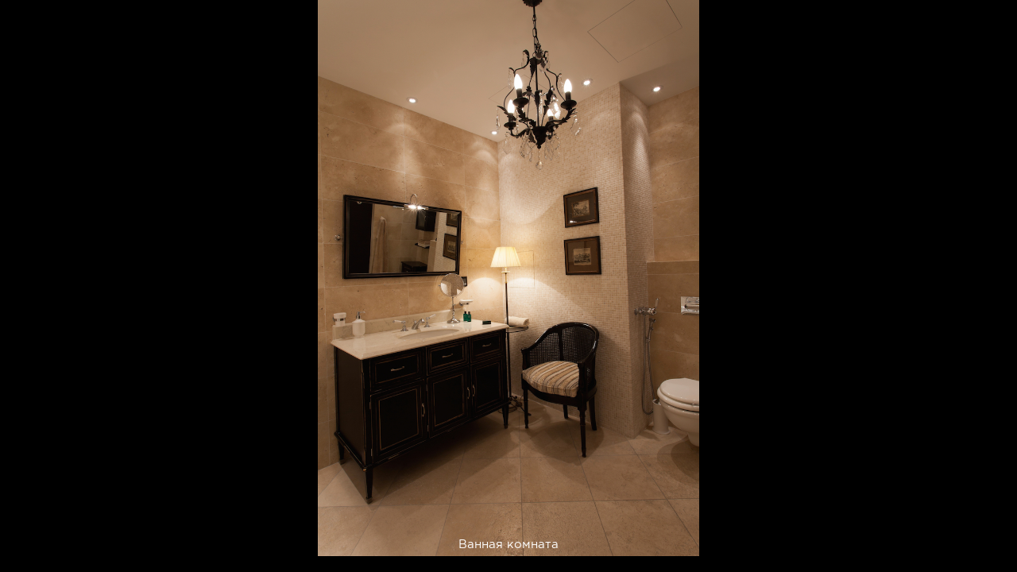

--- FILE ---
content_type: text/html; charset=UTF-8
request_url: https://archiprofi.ru/photo/447853/interer-foto-khozyayskaya-vannaya-kvartira-v-zhk-grand-park-vannaya-komnata-neoklassitsizm-yuriy-zubenko
body_size: 10004
content:


<!DOCTYPE html>
<html>
 <head>
 <title>Фото интерьера, Ванная комната площадью 8 кв.м. в стиле Неоклассицизм. Проект Хозяйская ванная - Квартира в ЖК Гранд Парк, Автор проекта: Дизайнеры Юрий Зубенко</title>

  


 <meta http-equiv="Content-Type" content="text/html; charset=UTF-8" />
<meta name="description" content="Фото интерьера - Ванная комната в стиле Неоклассицизм площадью 8 кв.м. Квартира в ЖК Гранд Парк. Автор проекта: Дизайнеры Юрий Зубенко" />
<script data-skip-moving="true">(function(w, d, n) {var cl = "bx-core";var ht = d.documentElement;var htc = ht ? ht.className : undefined;if (htc === undefined || htc.indexOf(cl) !== -1){return;}var ua = n.userAgent;if (/(iPad;)|(iPhone;)/i.test(ua)){cl += " bx-ios";}else if (/Windows/i.test(ua)){cl += ' bx-win';}else if (/Macintosh/i.test(ua)){cl += " bx-mac";}else if (/Linux/i.test(ua) && !/Android/i.test(ua)){cl += " bx-linux";}else if (/Android/i.test(ua)){cl += " bx-android";}cl += (/(ipad|iphone|android|mobile|touch)/i.test(ua) ? " bx-touch" : " bx-no-touch");cl += w.devicePixelRatio && w.devicePixelRatio >= 2? " bx-retina": " bx-no-retina";if (/AppleWebKit/.test(ua)){cl += " bx-chrome";}else if (/Opera/.test(ua)){cl += " bx-opera";}else if (/Firefox/.test(ua)){cl += " bx-firefox";}ht.className = htc ? htc + " " + cl : cl;})(window, document, navigator);</script>


<link href="/bitrix/templates/archiprofi_v2015_slider/components/bitrix/news.detail/portfolio-detail-public-artslider/style.css?1741326152339" type="text/css" rel="stylesheet" />
<link href="/bitrix/templates/archiprofi_v2015_slider/css/style_slider.css?174132615237782" type="text/css" data-template-style="true" rel="stylesheet" />
<link href="/bitrix/templates/archiprofi_v2015_slider/css/jquery.jscrollpane.css?17413261521396" type="text/css" data-template-style="true" rel="stylesheet" />
<link href="/bitrix/templates/archiprofi_v2015_slider/css/jScrollPane.css?17413261521328" type="text/css" data-template-style="true" rel="stylesheet" />
<link href="/bitrix/templates/archiprofi_v2015_slider/css/jquery.jgrowl.css?17413261524129" type="text/css" data-template-style="true" rel="stylesheet" />
<link href="/local/css/ap-new-publication.css?175135461325492" type="text/css" data-template-style="true" rel="stylesheet" />
<link href="/local/libs/intl-tel-input/css/intlTelInput.min.css?175135461319158" type="text/css" data-template-style="true" rel="stylesheet" />
<link href="/local/css/ap-modals.css?175135461328495" type="text/css" data-template-style="true" rel="stylesheet" />
<link href="/bitrix/components/scid/dialog/core/style.css?1741326143593" type="text/css" data-template-style="true" rel="stylesheet" />
<link href="/bitrix/components/scid/dialog/skins/white-round-shadow/style.css?17413261433961" type="text/css" data-template-style="true" rel="stylesheet" />
<link href="/bitrix/templates/archiprofi_v2015_slider/components/scid/dialog/send-comment-new/style.css?17413261523226" type="text/css" data-template-style="true" rel="stylesheet" />
<link href="/bitrix/templates/archiprofi_v2015_slider/components/scid/dialog/portfolio-participation/style.css?1741326152102" type="text/css" data-template-style="true" rel="stylesheet" />
<link href="/bitrix/components/scid/dialog/skins/white-round-shadow-hidden/style.css?17413261433817" type="text/css" data-template-style="true" rel="stylesheet" />
<link href="/bitrix/templates/archiprofi_v2015_slider/components/scid/dialog/favorite-file-add-atslider/style.css?17413261522141" type="text/css" data-template-style="true" rel="stylesheet" />
<link href="/bitrix/templates/archiprofi_v2015_slider/components/scid/dialog/favorite-file-delete-atslider/style.css?1741326152147" type="text/css" data-template-style="true" rel="stylesheet" />
<link href="/bitrix/templates/archiprofi_v2015_slider/components/scid/dialog/slider_photo_view/style.css?17413261522548" type="text/css" data-template-style="true" rel="stylesheet" />







  </head>
 <body>
 <div>
 </div>
 <div id="atslider">

<a id="atcounter" style="position: absolute; display: block; top: 40px; z-index: 190000;"></a>
<div class="slider-overlay" style="display: block;"></div>
<a id="atslider_close" title="Закрыть" class="slider-close1"
 href="/objects/detail/60412/?ID=447853"></a>

<div id="slider_cont" class="slider-content">
 <a id="anch_fullscreen" title="Полноэкранный режим" class="slider-zoom" href="javascript:void(0);"></a>
 <div class="slider-screen-prev btn-slider-prev" direction="1"
 onclick="window.location='/photo/447852/interer-foto-khozyayskaya-vannaya-kvartira-v-zhk-grand-park-vannaya-komnata-neoklassitsizm-yuriy-zubenko'"></div>
 <div class="slider-screen-next btn-slider-next" direction="-1"
 onclick="window.location='/photo/447854/interer-foto-khozyayskaya-spalnya-kvartira-v-zhk-grand-park-spalnya-neoklassitsizm-yuriy-zubenko'"></div>
 <div class="ya_share_block" id="ya_share_block" style="display: none;"></div>

 <div class="slider-name">
 <span id="slider_name">Ванная комната</span>
 </div>
 <div class="slider-image-holder" id="slide_0" data-id="447853">
 <img class="slider-clickable" title="Фото интерьера, Ванная комната площадью 8 кв.м. в стиле Неоклассицизм. Проект Хозяйская ванная - Квартира в ЖК Гранд Парк, Автор проекта: Дизайнеры Юрий Зубенко"
 alt="Фото интерьера, Ванная комната площадью 8 кв.м. в стиле Неоклассицизм. Проект Хозяйская ванная - Квартира в ЖК Гранд Парк, Автор проекта: Дизайнеры Юрий Зубенко"
 data-href="interer-foto-khozyayskaya-vannaya-kvartira-v-zhk-grand-park-vannaya-komnata-neoklassitsizm-yuriy-zubenko"
 src="/upload/iblock/f21/f21eab6aa4b0b63748b078ecec12ea8f.jpeg" alt=""/>
 </div>
 <div id="atajax_loader" class="ajax-loader"><img src="/core/atslider/images/ajax-loader.gif"></div>
 <div id="bottom_panel" class="slider-bottom">

 <a id="atslider_next" class="slider-next btn-slider-next"
 href="/photo/447854/interer-foto-khozyayskaya-spalnya-kvartira-v-zhk-grand-park-spalnya-neoklassitsizm-yuriy-zubenko" direction="1"></a>
 <a id="atslider_prev" class="slider-prev btn-slider-prev"
 href="/photo/447852/interer-foto-khozyayskaya-vannaya-kvartira-v-zhk-grand-park-vannaya-komnata-neoklassitsizm-yuriy-zubenko" direction="-1"></a>
 </div>
</div>

<div id="right_panel" class="slider-comments" style="display:block;">
 <a id="open_right_panel" title="Открыть" class="slider-comments-open" href="javascript:void(0);"
 style="display:none;"></a>
 <a id="close_right_panel" title="Скрыть" class="slider-comments-hide" href="javascript:void(0);"></a>
 <!-- top-comments-slider ++++++++ -->
 <div class="top-comments-slider">
 <h5><span id="theme_name"></span></h5>
 <div id="slider-preview-container" style="width: 300px;" class="at-portfolio-detail-slider-preview">
 <a href="javascript:void(0);" class="ctr-atslider-prev mobile-display-block"></a>
 <a href="javascript:void(0);" class="ctr-atslider-next mobile-display-block"></a>
 <ul id="slider-prewiev">
 <li id="slider_preview_0"
 slider_index="0">
 <noindex>
 <a href="/photo/447822/interer-foto-kukhnya-kvartira-v-zhk-grand-park-kukhnya-neoklassitsizm-yuriy-zubenko" rel="nofollow"><img
 class="ctr_slider_thumb" slider_index=""
 src="/upload/resize_cache/iblock/684/2000_57_1/6842e0f741002c0be16001ee2bf5d309.jpeg"/><span class="border"></span>
 </noindex>
 </a></li>
 <li id="slider_preview_1"
 slider_index="1">
 <noindex>
 <a href="/photo/447823/interer-foto-gostinaya-kvartira-v-zhk-grand-park-neoklassitsizm-yuriy-zubenko" rel="nofollow"><img
 class="ctr_slider_thumb" slider_index=""
 src="/upload/resize_cache/iblock/c4f/2000_57_1/c4f72c5d79d27de41abf55833087f3d4.jpeg"/><span class="border"></span>
 </noindex>
 </a></li>
 <li id="slider_preview_2"
 slider_index="2">
 <noindex>
 <a href="/photo/447826/interer-foto-gostinaya-kvartira-v-zhk-grand-park-gostinaya-neoklassitsizm-yuriy-zubenko" rel="nofollow"><img
 class="ctr_slider_thumb" slider_index=""
 src="/upload/resize_cache/iblock/864/2000_57_1/864516462f8e54d11d70985c63cd9654.jpeg"/><span class="border"></span>
 </noindex>
 </a></li>
 <li id="slider_preview_3"
 slider_index="3">
 <noindex>
 <a href="/photo/447827/interer-foto-vid-na-kabinet-iz-gostinoy-kvartira-v-zhk-grand-park-kabinet-neoklassitsizm-yuriy-zubenko" rel="nofollow"><img
 class="ctr_slider_thumb" slider_index=""
 src="/upload/resize_cache/iblock/173/2000_57_1/173005783caddbaa6f2f9178f064f226.jpeg"/><span class="border"></span>
 </noindex>
 </a></li>
 <li id="slider_preview_4"
 slider_index="4">
 <noindex>
 <a href="/photo/447828/interer-foto-prikhozhaya-kvartira-v-zhk-grand-park-prikhozhaya-neoklassitsizm-yuriy-zubenko" rel="nofollow"><img
 class="ctr_slider_thumb" slider_index=""
 src="/upload/resize_cache/iblock/754/2000_57_1/7541afb01711108fd7fe8de0a1e8e317.jpeg"/><span class="border"></span>
 </noindex>
 </a></li>
 <li id="slider_preview_5"
 slider_index="5">
 <noindex>
 <a href="/photo/447829/interer-foto-gostevoy-sanuzel-postirochnaya-kvartira-v-zhk-grand-park-neoklassitsizm-yuriy-zubenko" rel="nofollow"><img
 class="ctr_slider_thumb" slider_index=""
 src="/upload/resize_cache/iblock/047/2000_57_1/04741331b9dd98633020cf45f90c88e9.jpeg"/><span class="border"></span>
 </noindex>
 </a></li>
 <li id="slider_preview_6"
 slider_index="6">
 <noindex>
 <a href="/photo/447830/interer-foto-postirochnaya-kvartira-v-zhk-grand-park-neoklassitsizm-yuriy-zubenko" rel="nofollow"><img
 class="ctr_slider_thumb" slider_index=""
 src="/upload/resize_cache/iblock/f9a/2000_57_1/f9afcc2dd9f00ed8f7446f3fc1c19e3a.jpeg"/><span class="border"></span>
 </noindex>
 </a></li>
 <li id="slider_preview_7"
 slider_index="7">
 <noindex>
 <a href="/photo/447831/interer-foto-kholl-kvartira-v-zhk-grand-park-kholl-neoklassitsizm-yuriy-zubenko" rel="nofollow"><img
 class="ctr_slider_thumb" slider_index=""
 src="/upload/resize_cache/iblock/b1e/2000_57_1/b1ee25fdac1d7984d617efb66364f326.jpeg"/><span class="border"></span>
 </noindex>
 </a></li>
 <li id="slider_preview_8"
 slider_index="8">
 <noindex>
 <a href="/photo/447832/interer-foto-gostinaya-kvartira-v-zhk-grand-park-gostinaya-neoklassitsizm-yuriy-zubenko" rel="nofollow"><img
 class="ctr_slider_thumb" slider_index=""
 src="/upload/resize_cache/iblock/16a/2000_57_1/16a603f6bf7772323a77fd7bf197b9dc.jpeg"/><span class="border"></span>
 </noindex>
 </a></li>
 <li id="slider_preview_9"
 slider_index="9">
 <noindex>
 <a href="/photo/447833/interer-foto-vid-na-kukhnyu-stolovuyu-iz-gostinoy-kvartira-v-zhk-grand-park-neoklassitsizm-yuriy-zubenko" rel="nofollow"><img
 class="ctr_slider_thumb" slider_index=""
 src="/upload/resize_cache/iblock/110/2000_57_1/1104a38655c35a2aa3d9d3228d835e91.jpeg"/><span class="border"></span>
 </noindex>
 </a></li>
 <li id="slider_preview_10"
 slider_index="10">
 <noindex>
 <a href="/photo/447834/interer-foto-kabinet-kvartira-v-zhk-grand-park-kabinet-neoklassitsizm-yuriy-zubenko" rel="nofollow"><img
 class="ctr_slider_thumb" slider_index=""
 src="/upload/resize_cache/iblock/f0c/2000_57_1/f0c567e96bdf9f2cd8f6926988c1294e.jpeg"/><span class="border"></span>
 </noindex>
 </a></li>
 <li id="slider_preview_11"
 slider_index="11">
 <noindex>
 <a href="/photo/447835/-foto-shkaf-v-kabinete-kvartira-v-zhk-grand-park-shkaf-knizhnyy-neoklassitsizm-yuriy-zubenko" rel="nofollow"><img
 class="ctr_slider_thumb" slider_index=""
 src="/upload/resize_cache/iblock/3b2/2000_57_1/3b2b432b20d7605f7a7a4b4449e7b77e.jpeg"/><span class="border"></span>
 </noindex>
 </a></li>
 <li id="slider_preview_12"
 slider_index="12">
 <noindex>
 <a href="/photo/447836/interer-foto-kabinet-kvartira-v-zhk-grand-park-kabinet-neoklassitsizm-yuriy-zubenko" rel="nofollow"><img
 class="ctr_slider_thumb" slider_index=""
 src="/upload/resize_cache/iblock/e26/2000_57_1/e26b65a5fed1ea94fe7b1b83891c80a1.jpeg"/><span class="border"></span>
 </noindex>
 </a></li>
 <li id="slider_preview_13"
 slider_index="13">
 <noindex>
 <a href="/photo/447837/interer-foto-gostinaya-kvartira-v-zhk-grand-park-gostinaya-neoklassitsizm-yuriy-zubenko" rel="nofollow"><img
 class="ctr_slider_thumb" slider_index=""
 src="/upload/resize_cache/iblock/04e/2000_57_1/04efc0e382b0d130cd20514595e0d7d2.jpeg"/><span class="border"></span>
 </noindex>
 </a></li>
 <li id="slider_preview_14"
 slider_index="14">
 <noindex>
 <a href="/photo/447838/-foto-stolovaya-zona-kvartira-v-zhk-grand-park-neoklassitsizm-yuriy-zubenko" rel="nofollow"><img
 class="ctr_slider_thumb" slider_index=""
 src="/upload/resize_cache/iblock/91e/2000_57_1/91e4827a5c19f17e96b331a9ec5a13a3.jpeg"/><span class="border"></span>
 </noindex>
 </a></li>
 <li id="slider_preview_15"
 slider_index="15">
 <noindex>
 <a href="/photo/447839/interer-foto-prikhozhaya-kvartira-v-zhk-grand-park-prikhozhaya-neoklassitsizm-yuriy-zubenko" rel="nofollow"><img
 class="ctr_slider_thumb" slider_index=""
 src="/upload/resize_cache/iblock/a52/2000_57_1/a52b330bdff91df3c4a0426ca4b8548b.jpeg"/><span class="border"></span>
 </noindex>
 </a></li>
 <li id="slider_preview_16"
 slider_index="16">
 <noindex>
 <a href="/photo/447841/interer-foto-vid-na-gostinuyu-iz-kukhni-kvartira-v-zhk-grand-park-gostinaya-neoklassitsizm-yuriy-zubenko" rel="nofollow"><img
 class="ctr_slider_thumb" slider_index=""
 src="/upload/resize_cache/iblock/518/2000_57_1/5181b59bd820a4631a88bc5483fc6eb1.jpeg"/><span class="border"></span>
 </noindex>
 </a></li>
 <li id="slider_preview_17"
 slider_index="17">
 <noindex>
 <a href="/photo/447842/interer-foto-kholl-kvartira-v-zhk-grand-park-kholl-neoklassitsizm-yuriy-zubenko" rel="nofollow"><img
 class="ctr_slider_thumb" slider_index=""
 src="/upload/resize_cache/iblock/2ab/2000_57_1/2ab9cb6c66ed5b2a1f38d9c5daedec03.jpeg"/><span class="border"></span>
 </noindex>
 </a></li>
 <li id="slider_preview_18"
 slider_index="18">
 <noindex>
 <a href="/photo/447843/interer-foto-kabinet-kvartira-v-zhk-grand-park-kabinet-neoklassitsizm-yuriy-zubenko" rel="nofollow"><img
 class="ctr_slider_thumb" slider_index=""
 src="/upload/resize_cache/iblock/942/2000_57_1/942308ff5bc5cda499ceb31b1b5fe9d1.jpeg"/><span class="border"></span>
 </noindex>
 </a></li>
 <li id="slider_preview_19"
 slider_index="19">
 <noindex>
 <a href="/photo/447844/interer-foto-kholl-kvartira-v-zhk-grand-park-kholl-neoklassitsizm-yuriy-zubenko" rel="nofollow"><img
 class="ctr_slider_thumb" slider_index=""
 src="/upload/resize_cache/iblock/a32/2000_57_1/a3274a7fc2e64449f7c9f4b7c98cb1e4.jpeg"/><span class="border"></span>
 </noindex>
 </a></li>
 <li id="slider_preview_20"
 slider_index="20">
 <noindex>
 <a href="/photo/447846/interer-foto-tv-zona-kvartira-v-zhk-grand-park-gostinaya-neoklassitsizm-yuriy-zubenko" rel="nofollow"><img
 class="ctr_slider_thumb" slider_index=""
 src="/upload/resize_cache/iblock/ce0/2000_57_1/ce07713052e4b115bd514c47212286cd.jpeg"/><span class="border"></span>
 </noindex>
 </a></li>
 <li id="slider_preview_21"
 slider_index="21">
 <noindex>
 <a href="/photo/447847/interer-foto-gostevoy-sanuzel-kvartira-v-zhk-grand-park-dushevaya-neoklassitsizm-yuriy-zubenko" rel="nofollow"><img
 class="ctr_slider_thumb" slider_index=""
 src="/upload/resize_cache/iblock/8ee/2000_57_1/8eed0e02b4e5304c5c436e62a60c828f.jpeg"/><span class="border"></span>
 </noindex>
 </a></li>
 <li id="slider_preview_22"
 slider_index="22">
 <noindex>
 <a href="/photo/447848/interer-foto-gostinaya-kvartira-v-zhk-grand-park-gostinaya-neoklassitsizm-yuriy-zubenko" rel="nofollow"><img
 class="ctr_slider_thumb" slider_index=""
 src="/upload/resize_cache/iblock/6a1/2000_57_1/6a1751546c8dc80520da1f0ffbcdecaa.jpg"/><span class="border"></span>
 </noindex>
 </a></li>
 <li id="slider_preview_23"
 slider_index="23">
 <noindex>
 <a href="/photo/447849/interer-foto-kholl-kvartira-v-zhk-grand-park-neoklassitsizm-yuriy-zubenko" rel="nofollow"><img
 class="ctr_slider_thumb" slider_index=""
 src="/upload/resize_cache/iblock/d71/2000_57_1/d7132d4e7e8b7ef84101921cca0970c0.jpeg"/><span class="border"></span>
 </noindex>
 </a></li>
 <li id="slider_preview_24"
 slider_index="24">
 <noindex>
 <a href="/photo/447850/interer-foto-khozyayskaya-spalnya-kvartira-v-zhk-grand-park-spalnya-neoklassitsizm-yuriy-zubenko" rel="nofollow"><img
 class="ctr_slider_thumb" slider_index=""
 src="/upload/resize_cache/iblock/a9b/2000_57_1/a9bede3b4862901b26e2457e4794803c.jpeg"/><span class="border"></span>
 </noindex>
 </a></li>
 <li id="slider_preview_25"
 slider_index="25">
 <noindex>
 <a href="/photo/447851/interer-foto-khozyayskaya-vannaya-kvartira-v-zhk-grand-park-vannaya-komnata-neoklassitsizm-yuriy-zubenko" rel="nofollow"><img
 class="ctr_slider_thumb" slider_index=""
 src="/upload/resize_cache/iblock/1ce/2000_57_1/1ce3df1caa51c5b55039beec0c567531.jpeg"/><span class="border"></span>
 </noindex>
 </a></li>
 <li id="slider_preview_26"
 slider_index="26">
 <noindex>
 <a href="/photo/447852/interer-foto-khozyayskaya-vannaya-kvartira-v-zhk-grand-park-vannaya-komnata-neoklassitsizm-yuriy-zubenko" rel="nofollow"><img
 class="ctr_slider_thumb" slider_index=""
 src="/upload/resize_cache/iblock/7a2/2000_57_1/7a22ebe865cfa57f7cc0b9ba47113d4c.jpeg"/><span class="border"></span>
 </noindex>
 </a></li>
 <li id="slider_preview_27"
 slider_index="27" class="preview-slider-selected">
 <noindex>
 <a href="/photo/447853/interer-foto-khozyayskaya-vannaya-kvartira-v-zhk-grand-park-vannaya-komnata-neoklassitsizm-yuriy-zubenko" rel="nofollow"><img
 class="ctr_slider_thumb" slider_index=""
 src="/upload/resize_cache/iblock/f21/2000_57_1/f21eab6aa4b0b63748b078ecec12ea8f.jpeg"/><span class="border"></span>
 </noindex>
 </a></li>
 <li id="slider_preview_28"
 slider_index="28">
 <noindex>
 <a href="/photo/447854/interer-foto-khozyayskaya-spalnya-kvartira-v-zhk-grand-park-spalnya-neoklassitsizm-yuriy-zubenko" rel="nofollow"><img
 class="ctr_slider_thumb" slider_index=""
 src="/upload/resize_cache/iblock/539/2000_57_1/539d4a04702cf9acffc95ee0de361c84.jpeg"/><span class="border"></span>
 </noindex>
 </a></li>
 <li id="slider_preview_29"
 slider_index="29">
 <noindex>
 <a href="/photo/447855/interer-foto-khozyayskaya-spalnya-kvartira-v-zhk-grand-park-spalnya-neoklassitsizm-yuriy-zubenko" rel="nofollow"><img
 class="ctr_slider_thumb" slider_index=""
 src="/upload/resize_cache/iblock/604/2000_57_1/60413ba6f572f9aedcab211acbcc97c1.jpeg"/><span class="border"></span>
 </noindex>
 </a></li>
 <li id="slider_preview_30"
 slider_index="30">
 <noindex>
 <a href="/photo/447856/interer-foto-detskaya-kvartira-v-zhk-grand-park-detskaya-komnata-neoklassitsizm-yuriy-zubenko" rel="nofollow"><img
 class="ctr_slider_thumb" slider_index=""
 src="/upload/resize_cache/iblock/827/2000_57_1/8273174c2e5491c0ff8a4b4ae1fad43f.jpeg"/><span class="border"></span>
 </noindex>
 </a></li>
 <li id="slider_preview_31"
 slider_index="31">
 <noindex>
 <a href="/photo/447857/interer-foto-detskaya-kvartira-v-zhk-grand-park-detskaya-komnata-neoklassitsizm-yuriy-zubenko" rel="nofollow"><img
 class="ctr_slider_thumb" slider_index=""
 src="/upload/resize_cache/iblock/cd7/2000_57_1/cd7caa0844b6ee5df7cd2ba0efba75dc.jpeg"/><span class="border"></span>
 </noindex>
 </a></li>
 <li id="slider_preview_32"
 slider_index="32">
 <noindex>
 <a href="/photo/447858/interer-foto-khozyayskaya-spalnya-kvartira-v-zhk-grand-park-spalnya-neoklassitsizm-yuriy-zubenko" rel="nofollow"><img
 class="ctr_slider_thumb" slider_index=""
 src="/upload/resize_cache/iblock/d39/2000_57_1/d39a5d772c6b6b8cc4f4d5454cb8d4ad.jpeg"/><span class="border"></span>
 </noindex>
 </a></li>
 <li id="slider_preview_33"
 slider_index="33">
 <noindex>
 <a href="/photo/447859/-foto-khozyayskaya-spalnya-kvartira-v-zhk-grand-park-neoklassitsizm-yuriy-zubenko" rel="nofollow"><img
 class="ctr_slider_thumb" slider_index=""
 src="/upload/resize_cache/iblock/755/2000_57_1/755c32601819bac3fcb8923d868d8a12.jpeg"/><span class="border"></span>
 </noindex>
 </a></li>
 <li id="slider_preview_34"
 slider_index="34">
 <noindex>
 <a href="/photo/447860/-foto-khozyayskaya-spalnya-kvartira-v-zhk-grand-park-neoklassitsizm-yuriy-zubenko" rel="nofollow"><img
 class="ctr_slider_thumb" slider_index=""
 src="/upload/resize_cache/iblock/9a4/2000_57_1/9a48796780801039b655e146d31f9353.jpeg"/><span class="border"></span>
 </noindex>
 </a></li>
 <li id="slider_preview_35"
 slider_index="35">
 <noindex>
 <a href="/photo/447861/-foto-kholl-kvartira-v-zhk-grand-park-neoklassitsizm-yuriy-zubenko" rel="nofollow"><img
 class="ctr_slider_thumb" slider_index=""
 src="/upload/resize_cache/iblock/7a7/2000_57_1/7a78949ede0d2ee9717ef55cabe9b131.jpeg"/><span class="border"></span>
 </noindex>
 </a></li>
 <li id="slider_preview_36"
 slider_index="36">
 <noindex>
 <a href="/photo/447862/-foto-khozyayskaya-spalnya-kvartira-v-zhk-grand-park-neoklassitsizm-yuriy-zubenko" rel="nofollow"><img
 class="ctr_slider_thumb" slider_index=""
 src="/upload/resize_cache/iblock/476/2000_57_1/476be3babd8a132dccb74e4181bf8875.jpeg"/><span class="border"></span>
 </noindex>
 </a></li>
 <li id="slider_preview_37"
 slider_index="37">
 <noindex>
 <a href="/photo/447863/interer-foto-gostinaya-kvartira-v-zhk-grand-park-gostinaya-neoklassitsizm-yuriy-zubenko" rel="nofollow"><img
 class="ctr_slider_thumb" slider_index=""
 src="/upload/resize_cache/iblock/e58/2000_57_1/e58d29890f02b4371a2e374ba7fb03cc.jpeg"/><span class="border"></span>
 </noindex>
 </a></li>
 </ul>
 </div>
 </div>
 <div id="comment_container" class="info-contaner">
 <div class="scroll-pane"><!-- нужно устанавливать динамически ширину в пикселях -->

 <div class="info_block">
 <h1>Хозяйская ванная - Квартира в ЖК &quot;Гранд Парк&quot;</h1>



 <div class="portfolio-detail">

 <p>
 <span>Проект:</span>
 <a href="/objects/detail/60412/?ID=447853"
 class="orange">Квартира в ЖК &quot;Гранд Парк&quot;</a>
 </p>

 <p>
 <span>Разместил(а):</span>
 <a href="/user/31630/"
 class="orange">Юрий Зубенко</a>
 </p>
 <p>
 <span>Дата размещения:</span>
 14 августа 2015 </p>
 <p>
 <span>Раздел:</span>
 <a href="/objects/interior/"
 class="orange">Интерьер</a>
 </p>
 <p>
 <span>Тип файла:</span>
 Фото </p>
 <p>
 <span>Помещение:</span>
 Ванная комната </p>
 <p>
 <span>Общая площадь:</span>
 8 кв.м.
 </p>
 <p>
 <span>Стилистика:</span>
 Неоклассицизм </p>
 <p class="field-color">
 <span class="field-color-caption">Цвет:</span>
 </p>
 <div class="clear"></div>
 <p>
 <span>Авторы проекта:</span>
 <a href="/user/31630/" class="orange">Зубенко Юрий</a>, Щербакова Ольга </p>
 <p>
 <span>Участники проекта:</span>
 Зубенко Юрий </p>
 <p>
 <span>Автор изображения:</span>
 Ахметова Ольга </p>
 <p class="portfolio-detail-edit">
 <a href="javascript:void(0);" class="orange dashed"
 onclick="return SCID_DIALOG.Open('portfolio-participation',true,{'USER_ID' : 31630, 'ID' : 60412, 'BACK_URL': '/photo/447853/interer-foto-khozyayskaya-vannaya-kvartira-v-zhk-grand-park-vannaya-komnata-neoklassitsizm-yuriy-zubenko'});">Вы
 участвовали в проекте?</a>
 </p>
 <div class="clear"></div>
 </div>
 <a id="ahch_favorite" class="slider-control-favorite" href="javascript:void(0);"></a>

 </div>

 <div class="comments_block">

 <div class="htitle5">Вопросы и комментарии</div>
 <div class="comments_content">

 <!-- info-contaner -->

 
 <div>Вопросов и комментариев пока нет. <br /><br /></div>
 




 </div>

 </div>

 </div>
 <!-- //info-contaner -->
 </div>
 <div class="transp_block"></div>
 <!-- bottom-comments -->

 <div class="bottom-comments">
 <div class="reviews-note-message">

 <div style="text-align: center;">
 <a href="javascript: void(0)"
 data-modal="#modal-object-question"
 class="btn ask-question-slider"
 style="display: inline-block; width: 60%"><span>Задать вопрос</span></a>
 </div>
 </div>

 </div>


 <!-- //bottom-comments -->
  <div class="ap-modal modal-feedback-universal" id="modal-object-question">
 <div class="ap-modal__overlay"></div>
 <div class="ap-modal__dialog">
 <button class="ap-modal__close" type="button">
 <svg width="14" height="14" viewBox="0 0 14 14" xmlns="http://www.w3.org/2000/svg">
 <path d="M14 1.41L12.59 0L7 5.59L1.41 0L0 1.41L5.59 7L0 12.59L1.41 14L7 8.41L12.59 14L14 12.59L8.41 7L14 1.41Z"></path>
 </svg>
 </button>
 <div class="ap-modal__header">
 <h3 class="ap-modal__title">Задать вопрос по проекту</h3>
 </div>
 <div class="ap-modal__body">
 <form class="ap-modal-form" id="form-custom-article-request" action="#">
 <input type="hidden" name="sessid" id="sessid_1" value="f42c29a12917c4872ed79b85dbc9786b" /> <input type="hidden" name="SECTION_ID" value="60412">
 <div class="ap-modal-form__body">
 <div class="ap-modal-form__field ap-modal-form__field_textarea">
 <label for="fcar-short-desc">Краткое описание заказа:</label>
 <textarea id="fcar-short-desc" name="comment" rows="1" data-min-height="96"></textarea>
 </div>
 <div class="ap-modal-form__field ap-modal-form__field_text">
 <label for="fcar-name">Ваше имя:</label>
 <input id="fcar-name" name="name" type="text">
 </div>
 <p class="ap-modal-form__fields-group-title">Вы хотите получить ответ:</p>
 <div class="ap-modal-form__field ap-modal-form__field_text">
 <label for="fcar-phone">на телефон:</label>
 <input class="iti-input" id="fcar-phone" type="tel" name="phone-number">
 </div>
 <div class="ap-modal-form__field ap-modal-form__field_text">
 <label for="fcar-email">на почту:</label>
 <input id="fcar-email" name="email" type="email">
 </div>
 </div>
 <div class="ap-modal-form__footer">
 <div class="ap-modal-form__field ap-modal-form__field_checkbox ap-modal-form__field_agreement">
 <input id="fcar-agreement" type="checkbox" value="y" name="agreement">
 <label for="fcar-agreement">Даю <a href="/about/personal_data_agreement/" target="_blank">согласие</a> на обработку персональных данных и согласен с&nbsp;<a href="/about/site_rules/" target="_blank">правилами</a> сайта
 </label>
 </div>
 <button class="ap-btn ap-modal-form__submit" type="submit">Отправить запрос</button>
 </div>
 <div style="color:#ff0000; margin-top:10px;" class="result"></div>
 </form>
 </div>
 <div class="ap-modal__footer">
 <button class="ap-modal__close-link" type="button">Закрыть</button>
 </div>
 </div>
 </div>

  </div>
 <noindex>

  <!-- Yandex.Metrika counter -->
  <noscript><div><img src="https://mc.yandex.ru/watch/18645307" style="position:absolute; left:-9999px;" alt="" /></div></noscript>
 <!-- /Yandex.Metrika counter -->

<!--LiveInternet counter--><!--/LiveInternet-->
</noindex>

<noscript>
<div style="display:inline;">
<img height="1" width="1" style="border-style:none;" alt="" src="//googleads.g.doubleclick.net/pagead/viewthroughconversion/961431227/?value=0&amp;guid=ON&amp;script=0"/>
</div>
</noscript>

<div style="position: relative">

<!-- Rating@Mail.ru counter -->
<noscript><div>
<img src="//top-fwz1.mail.ru/counter?id=2898539;js=na" style="border:0;position:absolute;left:-9999px;" alt="" />
</div></noscript>
<!-- //Rating@Mail.ru counter -->
</div><div class="scid-dialog-content" id="scid-dialog-content-send-comment-new"></div> <div class="scid-dialog-content" id="scid-dialog-content-portfolio-participation"></div> 

 <div class="scid-dialog-content" id="scid-dialog-content-favorite-file-add-atslider"></div><div class="scid-dialog-content" id="scid-dialog-content-favorite-file-delete-atslider"></div><div class="scid-dialog-content" id="scid-dialog-content-slider_photo_view"></div> <script type="text/javascript" src="/bitrix/templates/archiprofi_v2015_slider/js/jquery-1.7.1.min.js"></script>

<script>if(!window.BX)window.BX={};if(!window.BX.message)window.BX.message=function(mess){if(typeof mess==='object'){for(let i in mess) {BX.message[i]=mess[i];} return true;}};</script>
<script>(window.BX||top.BX).message({"JS_CORE_LOADING":"Загрузка...","JS_CORE_NO_DATA":"- Нет данных -","JS_CORE_WINDOW_CLOSE":"Закрыть","JS_CORE_WINDOW_EXPAND":"Развернуть","JS_CORE_WINDOW_NARROW":"Свернуть в окно","JS_CORE_WINDOW_SAVE":"Сохранить","JS_CORE_WINDOW_CANCEL":"Отменить","JS_CORE_WINDOW_CONTINUE":"Продолжить","JS_CORE_H":"ч","JS_CORE_M":"м","JS_CORE_S":"с","JSADM_AI_HIDE_EXTRA":"Скрыть лишние","JSADM_AI_ALL_NOTIF":"Показать все","JSADM_AUTH_REQ":"Требуется авторизация!","JS_CORE_WINDOW_AUTH":"Войти","JS_CORE_IMAGE_FULL":"Полный размер"});</script><script src="/bitrix/js/main/core/core.js?1746608353498479"></script><script>BX.Runtime.registerExtension({"name":"main.core","namespace":"BX","loaded":true});</script>
<script>BX.setJSList(["\/bitrix\/js\/main\/core\/core_ajax.js","\/bitrix\/js\/main\/core\/core_promise.js","\/bitrix\/js\/main\/polyfill\/promise\/js\/promise.js","\/bitrix\/js\/main\/loadext\/loadext.js","\/bitrix\/js\/main\/loadext\/extension.js","\/bitrix\/js\/main\/polyfill\/promise\/js\/promise.js","\/bitrix\/js\/main\/polyfill\/find\/js\/find.js","\/bitrix\/js\/main\/polyfill\/includes\/js\/includes.js","\/bitrix\/js\/main\/polyfill\/matches\/js\/matches.js","\/bitrix\/js\/ui\/polyfill\/closest\/js\/closest.js","\/bitrix\/js\/main\/polyfill\/fill\/main.polyfill.fill.js","\/bitrix\/js\/main\/polyfill\/find\/js\/find.js","\/bitrix\/js\/main\/polyfill\/matches\/js\/matches.js","\/bitrix\/js\/main\/polyfill\/core\/dist\/polyfill.bundle.js","\/bitrix\/js\/main\/core\/core.js","\/bitrix\/js\/main\/polyfill\/intersectionobserver\/js\/intersectionobserver.js","\/bitrix\/js\/main\/lazyload\/dist\/lazyload.bundle.js","\/bitrix\/js\/main\/polyfill\/core\/dist\/polyfill.bundle.js","\/bitrix\/js\/main\/parambag\/dist\/parambag.bundle.js"]);
</script>
<script>BX.Runtime.registerExtension({"name":"fx","namespace":"window","loaded":true});</script>
<script>(window.BX||top.BX).message({"LANGUAGE_ID":"ru","FORMAT_DATE":"DD.MM.YYYY","FORMAT_DATETIME":"DD.MM.YYYY HH:MI:SS","COOKIE_PREFIX":"BITRIX_SM","SERVER_TZ_OFFSET":"10800","UTF_MODE":"Y","SITE_ID":"s1","SITE_DIR":"\/","USER_ID":"","SERVER_TIME":1769520573,"USER_TZ_OFFSET":0,"USER_TZ_AUTO":"Y","bitrix_sessid":"f42c29a12917c4872ed79b85dbc9786b"});</script><script src="/bitrix/js/main/core/core_fx.js?174132614416888"></script>


<script src="/local/js/ap-account.js?175135461321201"></script>
<script src="/local/js/ap-modals.js?17513546134840"></script>
<script src="/bitrix/templates/archiprofi_v2015_slider/js/jquery.mask.min.js?17413261524860"></script>
<script src="/local/libs/intl-tel-input/js/intlTelInput.min.js?175135461329519"></script>
<script src="/bitrix/templates/archiprofi_v2015_slider/js/jquery.em.js?17413261525344"></script>
<script src="/bitrix/templates/archiprofi_v2015_slider/js/jScrollPane.js?174132615222589"></script>
<script src="/bitrix/templates/archiprofi_v2015_slider/js/jquery.mousewheel.js?17413261521895"></script>
<script src="/bitrix/templates/archiprofi_v2015_slider/js/hammer.min.js?174132615221755"></script>
<script src="/bitrix/templates/archiprofi_v2015_slider/js/atslider.js?174132615225331"></script>
<script src="/bitrix/templates/archiprofi_v2015_slider/js/archiprofi.js?174132615229839"></script>
<script src="/bitrix/templates/archiprofi_v2015_slider/js/notification.js?17413261522561"></script>
<script src="/bitrix/templates/archiprofi_v2015_slider/js/jquery.jgrowl.min.js?17413261525369"></script>
<script src="/bitrix/templates/archiprofi_v2015_slider/js/jquery.cookie.js?17413261523140"></script>
<script src="/bitrix/components/scid/dialog/core/script.js?17413261439019"></script>
<script src="/bitrix/components/scid/dialog/skins/white-round-shadow/script.js?1741326143561"></script>
<script src="/bitrix/components/scid/dialog/skins/white-round-shadow-hidden/script.js?1741326143927"></script>


<script src="https://yastatic.net/es5-shims/0.0.2/es5-shims.min.js"> </script>
<script src="https://yastatic.net/share2/share.js"></script>
<script>
 $(document).ready(function () {
 share = Ya.share2('ya_share_block', {
 content: {
 url: "/photo/447853/interer-foto-khozyayskaya-vannaya-kvartira-v-zhk-grand-park-vannaya-komnata-neoklassitsizm-yuriy-zubenko",
 image: "http://archiprofi.ru//upload/iblock/f21/f21eab6aa4b0b63748b078ecec12ea8f.jpeg"
 },
 theme: {
 services: 'pinterest,facebook,vkontakte,odnoklassniki',
 }
 });
 });
 </script>

<script>
 $(function () {
 $("#modal-object-question button[type='submit']").click(function (event) {
 event.preventDefault();

 $form = $("#modal-object-question form");
 $form.find(".result").html("");
 if($form.find("input[type='hidden'][name='tel_code']").length > 0){
 $form.find("input[type='hidden'][name='tel_code']").val($form.find(".iti__selected-dial-code").html());
 } else {
 $form.append("<input type='hidden' name='tel_code' value='"+$form.find(".iti__selected-dial-code").html()+"'>");
 }

 var post_data = $form.serialize();
 $form.find("[type='text'], textarea").removeClass("err");
 $form.find(".result").removeClass("error").removeClass("complete");

 var request = $.ajax({
 url: "/ajax/object_question.php",
 method: "POST",
 data: post_data,
 dataType: "JSON"
 });

 request.done(function (msg) {
 //console.log(msg.TEXT);
 if (msg.STATE == "err") {
 $form.find(".result").addClass("error").html(msg.TEXT);
 } else if (msg.STATE == "ok") {
 $form[0].reset();
 $form.find(".result").addClass("complete").html(msg.TEXT);
 }
 });

 });
 });
 </script>


<script>
 (function(i,s,o,g,r,a,m){i['GoogleAnalyticsObject']=r;i[r]=i[r]||function(){
 (i[r].q=i[r].q||[]).push(arguments)},i[r].l=1*new Date();a=s.createElement(o),
 m=s.getElementsByTagName(o)[0];a.async=1;a.src=g;m.parentNode.insertBefore(a,m)
 })(window,document,'script','https://www.google-analytics.com/analytics.js','ga');

 ga('create', 'UA-36793476-1', 'auto');
 ga('send', 'pageview');

 </script>

<script type="text/javascript" >
 (function (d, w, c) {
 (w[c] = w[c] || []).push(function() {
 try {
 w.yaCounter18645307 = new Ya.Metrika({
 id:18645307,
 clickmap:true,
 trackLinks:true,
 accurateTrackBounce:true,
 webvisor:true
 });
 } catch(e) { }
 });

 var n = d.getElementsByTagName("script")[0],
 s = d.createElement("script"),
 f = function () { n.parentNode.insertBefore(s, n); };
 s.type = "text/javascript";
 s.async = true;
 s.src = "https://mc.yandex.ru/metrika/watch.js";

 if (w.opera == "[object Opera]") {
 d.addEventListener("DOMContentLoaded", f, false);
 } else { f(); }
 })(document, window, "yandex_metrika_callbacks");
 </script>
<script type="text/javascript"><!--
new Image().src = "//counter.yadro.ru/hit?r"+
escape(document.referrer)+((typeof(screen)=="undefined")?"":
";s"+screen.width+"*"+screen.height+"*"+(screen.colorDepth?
screen.colorDepth:screen.pixelDepth))+";u"+escape(document.URL)+
";"+Math.random();//--></script><script type="text/javascript">
/* <![CDATA[ */
var google_conversion_id = 961431227;
var google_custom_params = window.google_tag_params;
var google_remarketing_only = true;
/* ]]> */
</script>
<script type="text/javascript" src="//www.googleadservices.com/pagead/conversion.js">
</script>
<script type="text/javascript">
var _tmr = window._tmr || (window._tmr = []);
_tmr.push({id: "2898539", type: "pageView", start: (new Date()).getTime()});
(function (d, w, id) {
 if (d.getElementById(id)) return;
 var ts = d.createElement("script"); ts.type = "text/javascript"; ts.async = true; ts.id = id;
 ts.src = (d.location.protocol == "https:" ? "https:" : "http:") + "//top-fwz1.mail.ru/js/code.js";
 var f = function () {var s = d.getElementsByTagName("script")[0]; s.parentNode.insertBefore(ts, s);};
 if (w.opera == "[object Opera]") { d.addEventListener("DOMContentLoaded", f, false); } else { f(); }
})(document, window, "topmailru-code");
</script><script type="text/javascript">SCID_DIALOG["component_path"]="/bitrix/components/scid/dialog/component.php";</script><script type="text/javascript">SCID_DIALOG.Add({'dialog_id':'send-comment-new','skin':'white-round-shadow','width':'350','title':'','ajax':true,'update_position':true,'vars':'a:1:{s:9:\"back_page\";s:14:\"/photo/447853/\";}','position':''});</script><script type="text/javascript">SCID_DIALOG.Add({'dialog_id':'portfolio-participation','skin':'white-round-shadow','width':'300','title':'Вы участвовали в этом проекте?','ajax':true,'update_position':true,'vars':'a:1:{s:8:\"BACK_URL\";s:136:\"/photo/447853/interer-foto-khozyayskaya-vannaya-kvartira-v-zhk-grand-park-vannaya-komnata-neoklassitsizm-yuriy-zubenko?ELEMENT_ID=447853\";}','position':''});</script><script type="text/javascript">SCID_DIALOG.Add({'dialog_id':'favorite-file-add-atslider','skin':'white-round-shadow-hidden','width':'350','title':'Добавить в избранное','ajax':true,'update_position':true,'vars':'','position':''});</script>
<script type="text/javascript">
 $(document).ready(function(){
 $(".autorize_text a.autorize_link").live('click', function(){
 var id = $(this).attr('rel');
 if (id == 0) return false;
 return SCID_DIALOG.Open('slider_photo_view',true,{'BACKURL' : '/photo/447853/interer-foto-khozyayskaya-vannaya-kvartira-v-zhk-grand-park-vannaya-komnata-neoklassitsizm-yuriy-zubenko'});
 });
 });
</script>
<script type="text/javascript">SCID_DIALOG.Add({'dialog_id':'favorite-file-delete-atslider','skin':'white-round-shadow','width':'350','title':'Добавить в избранное','ajax':true,'update_position':true,'vars':'','position':''});</script><script type="text/javascript">SCID_DIALOG.Add({'dialog_id':'slider_photo_view','skin':'white-round-shadow','width':'300','title':'Необходима авторизация','ajax':true,'update_position':true,'vars':'','position':''});</script></body>
</html>




--- FILE ---
content_type: text/css
request_url: https://archiprofi.ru/bitrix/templates/archiprofi_v2015_slider/components/bitrix/news.detail/portfolio-detail-public-artslider/style.css?1741326152339
body_size: 108
content:
a.filter-objects-palette {
    border: 1px solid #CCCCCC;
    display: block;
    float: left;
    height: 15px;
    margin-right: 7px;
    position: relative;
    text-decoration: none;
    width: 15px;
}
h1 
{ font-size: 14px; }
.htitle5
{
	    font-size: 12px;
    color: #000;
    margin: 0 0 5px;
    padding: 0;
	font-weight: bold;
}

--- FILE ---
content_type: text/css
request_url: https://archiprofi.ru/local/css/ap-new-publication.css?175135461325492
body_size: 5132
content:
@charset "UTF-8";
.ap-new-publication {
  margin-top: 40px;
  margin-bottom: 40px;
}

.ap-add-btn {
  color: #ff0000;
  text-decoration: none;
  font-size: 15px;
  display: -webkit-box;
  display: -webkit-flex;
  display: -ms-flexbox;
  display: flex;
  -webkit-box-align: center;
  -webkit-align-items: center;
      -ms-flex-align: center;
          align-items: center;
  outline: 0;
  border: 0 none transparent;
  padding: 0;
  background-color: transparent;
}
.ap-add-btn__desc {
  display: block;
  text-transform: uppercase;
  -webkit-transition: color 0.24s;
  -o-transition: color 0.24s;
  transition: color 0.24s;
}
.ap-add-btn__desc + .ap-add-btn__icon {
  margin-left: 12px;
}
.ap-add-btn__icon {
  display: block;
  width: 18px;
  height: 18px;
  background-color: #ff0000;
  background-repeat: no-repeat;
  background-position: center center;
  background-size: 8px 8px;
  background-image: url("data:image/svg+xml;charset=utf8,%3Csvg version='1.1' xmlns='http://www.w3.org/2000/svg' viewBox='0 0 24 24' width='24' height='24'%3E%3Cpolygon fill='%23ffffff' points='24,10 14,10 14,0 10,0 10,10 0,10 0,14 10,14 10,24 14,24 14,14 24,14'/%3E%3C/svg%3E");
  -webkit-transition: background-color 0.24s;
  -o-transition: background-color 0.24s;
  transition: background-color 0.24s;
}
.ap-add-btn:hover {
  text-decoration: none;
  color: #ff0000;
}
.ap-add-btn:hover .ap-add-btn__desc {
  color: #ec0000;
}
.ap-add-btn:hover .ap-add-btn__icon {
  background-color: #ec0000;
}

.ap-account-header-desc {
  margin: 0;
  line-height: 1;
}

.ap-account-header-link {
  font-size: 16px;
  font-weight: 400;
  color: #b0b0b0;
  letter-spacing: 0.01em;
  -webkit-text-decoration: underline rgba(153, 153, 153, 0.3);
          text-decoration: underline rgba(153, 153, 153, 0.3);
  -webkit-transition: color 0.3s, -webkit-text-decoration 0.3s;
  transition: color 0.3s, -webkit-text-decoration 0.3s;
  -o-transition: color 0.3s, text-decoration 0.3s;
  transition: color 0.3s, text-decoration 0.3s;
  transition: color 0.3s, text-decoration 0.3s, -webkit-text-decoration 0.3s;
}
.ap-account-header-link:hover {
  color: #999999;
}

.ap-new-pub-section {
  margin-bottom: 18px;
}
.ap-new-pub-section__head {
  padding: 12px 20px;
  background-color: #e5e5e5;
  display: -webkit-box;
  display: -webkit-flex;
  display: -ms-flexbox;
  display: flex;
  -webkit-box-align: baseline;
  -webkit-align-items: baseline;
      -ms-flex-align: baseline;
          align-items: baseline;
  line-height: normal;
}
.ap-new-pub-section__title {
  margin: 0;
  text-transform: uppercase;
  color: #000000;
  font-size: 15px;
  font-weight: 600;
  line-height: normal;
}
.ap-new-pub-section__title + .ap-new-pub-section__desc-link {
  position: relative;
  margin-left: 25px;
}
.ap-new-pub-section__title + .ap-new-pub-section__desc-link:before {
  content: "|";
  color: #999999;
  display: block;
  position: absolute;
  left: -13px;
}
.ap-new-pub-section__desc-link {
  font-size: 10px;
  color: #666666;
  font-weight: 400;
  letter-spacing: 0.025em;
  -webkit-text-decoration: underline rgba(102, 102, 102, 0.26);
          text-decoration: underline rgba(102, 102, 102, 0.26);
  -webkit-transition: -webkit-text-decoration 0.24s;
  transition: -webkit-text-decoration 0.24s;
  -o-transition: text-decoration 0.24s;
  transition: text-decoration 0.24s;
  transition: text-decoration 0.24s, -webkit-text-decoration 0.24s;
}
.ap-new-pub-section__desc-link:hover {
  -webkit-text-decoration: underline rgba(102, 102, 102, 0);
          text-decoration: underline rgba(102, 102, 102, 0);
}
.ap-new-pub-section__add-btn {
  margin-left: auto;
}
.ap-new-pub-section__collapse-label {
  display: block;
  font-size: 10px;
  color: #666666;
  font-weight: 400;
  letter-spacing: 0.025em;
}
.ap-new-pub-section__collapse-label + .ap-new-pub-section__collapse-icon {
  margin-left: 12px;
}
.ap-new-pub-section__collapse-icon {
  display: block;
  width: 22px;
  height: 22px;
  border-radius: 50%;
  background-color: #ffffff;
  background-repeat: no-repeat;
  background-position: center center;
  background-size: 12px 6.91px;
  background-image: url("data:image/svg+xml;charset=utf8,%3Csvg version='1.1' xmlns='http://www.w3.org/2000/svg' viewBox='0 0 12 6.91' width='12' height='6.91'%3E%3Cpath fill='%235c5c5c' d='M11.73.27h0a.91.91,0,0,0-1.29,0L6,4.71,1.56.27A.92.92,0,0,0,.27.27a.91.91,0,0,0,0,1.29L5.35,6.65a.94.94,0,0,0,1.3,0l5.08-5.09A.93.93,0,0,0,12,.91.87.87,0,0,0,11.73.27Z'/%3E%3C/svg%3E");
  -webkit-transform: rotate(180deg);
      -ms-transform: rotate(180deg);
          transform: rotate(180deg);
  -webkit-transition: background-color 0.24s, -webkit-transform 0.3s;
  transition: background-color 0.24s, -webkit-transform 0.3s;
  -o-transition: background-color 0.24s, transform 0.3s;
  transition: background-color 0.24s, transform 0.3s;
  transition: background-color 0.24s, transform 0.3s, -webkit-transform 0.3s;
}
.ap-new-pub-section__collapse-btn {
  margin-left: auto;
  display: -webkit-box;
  display: -webkit-flex;
  display: -ms-flexbox;
  display: flex;
  -webkit-box-align: center;
  -webkit-align-items: center;
      -ms-flex-align: center;
          align-items: center;
  padding: 0;
  outline: 0;
  background-color: transparent;
  border: 0;
}
.ap-new-pub-section__collapse-btn:hover .ap-new-pub-section__collapse-icon {
  text-decoration: none;
  background-color: #f7f7f7;
}
.ap-new-pub-section__body {
  padding: 20px 20px 20px;
  line-height: 1.4;
  font-size: 14px;
}
.ap-new-pub-section__row {
  display: -webkit-box;
  display: -webkit-flex;
  display: -ms-flexbox;
  display: flex;
  -webkit-flex-wrap: wrap;
      -ms-flex-wrap: wrap;
          flex-wrap: wrap;
  margin-left: -6px;
  margin-right: -6px;
}
.ap-new-pub-section__col {
  width: 100%;
  -webkit-box-flex: 0;
  -webkit-flex: 0 0 33.333333%;
      -ms-flex: 0 0 33.333333%;
          flex: 0 0 33.333333%;
  max-width: 33.333333%;
  padding-left: 6px;
  padding-right: 6px;
}
.ap-new-pub-section__footer {
  height: 48px;
  padding-bottom: 8px;
  text-align: right;
}
.ap-new-pub-section__btn {
  display: none;
  vertical-align: top;
  min-width: 136px;
  height: 40px;
  line-height: 40px;
  outline: 0;
  text-decoration: none;
  border: 0;
  padding: 0 20px;
  background-color: #ff0000;
  color: #ffffff;
  text-transform: uppercase;
  font-size: 18px;
  letter-spacing: 0.025em;
  text-align: center;
  font-weight: 300;
  margin-left: auto;
  margin-right: 20px;
  white-space: nowrap;
  -webkit-transition: background-color 0.3s;
  -o-transition: background-color 0.3s;
  transition: background-color 0.3s;
}
.ap-new-pub-section__btn:hover {
  text-decoration: none;
  background-color: #dd0000;
}
.ap-new-pub-section_collapsed .ap-new-pub-section__collapse-icon {
  -webkit-transform: rotate(0deg);
      -ms-transform: rotate(0deg);
          transform: rotate(0deg);
}

.ap-new-pub-section-stories .ap-new-pub-section__add-btn {
  pointer-events: none;
  white-space: nowrap;
}
.ap-new-pub-section-stories .ap-new-pub-section__add-btn .ap-add-btn__icon {
  display: none;
}
.ap-new-pub-section-stories .ap-new-pub-section__add-btn .ap-add-btn__desc {
  display: none;
}
.ap-new-pub-section-stories .ap-new-pub-section__add-btn:before {
  content: "Доступно с декабря 2022";
  text-transform: uppercase;
  color: #ff0000;
}

.ap-new-pub-list {
  list-style: none;
  margin: 0;
  padding: 0;
}

.ap-new-pub-item {
  position: relative;
  display: -webkit-box;
  display: -webkit-flex;
  display: -ms-flexbox;
  display: flex;
  letter-spacing: -0.05em;
}
.ap-new-pub-item:not(:last-child) {
  margin-bottom: 7px;
}
.ap-new-pub-item__label {
  display: inline-block;
  margin: 0;
  position: relative;
  font-size: 14px;
  color: #000000;
  cursor: pointer;
  padding-left: 20px;
  -webkit-transition: color 0.24s;
  -o-transition: color 0.24s;
  transition: color 0.24s;
}
.ap-new-pub-item__label:before {
  content: "";
  display: block;
  position: absolute;
  left: 0;
  top: 2px;
  width: 12px;
  height: 12px;
  border: 1px solid #999999;
}
.ap-new-pub-item__input {
  display: block;
  width: 0;
  height: 0;
  overflow: hidden;
  padding: 0;
  margin: 0;
  border: 0;
  position: absolute;
  z-index: -1;
  left: -1px;
  top: -1px;
  opacity: 0;
  font-size: 0;
  line-height: 0;
}
.ap-new-pub-item__input:checked + .ap-new-pub-item__label {
  color: #000000;
}
.ap-new-pub-item__input:checked + .ap-new-pub-item__label:before {
  border-color: #ff0000 !important;
  background-color: #ff0000 !important;
  -webkit-box-shadow: inset 0 0 0 2px #ffffff;
          box-shadow: inset 0 0 0 2px #ffffff;
}
.ap-new-pub-item__user-counter {
  color: #000000;
}
.ap-new-pub-item__counter {
  display: inline-block;
  font-size: 10px;
  color: #cccccc;
  font-style: italic;
  margin-left: -2px;
}
.ap-new-pub-item__counter:before {
  font-size: 14px;
  font-weight: 600;
  font-style: normal;
  content: " · ";
}
.ap-new-pub-item:hover .ap-new-pub-item__label {
  color: #000000;
}
.ap-new-pub-item:hover .ap-new-pub-item__label:before {
  border-color: #000000;
}

.ap-custom-article {
  background-color: #f2f2f2;
  padding: 22px 7%;
  text-align: center;
}
.ap-custom-article__body {
  border: 1px solid #ff0000;
  padding: 18px 28px 16px;
}
.ap-custom-article__title {
  font-size: 14px;
  text-transform: uppercase;
  letter-spacing: 0.01em;
  color: #333333;
  line-height: 1.2;
  margin-top: 0;
  font-weight: 600;
}
.ap-custom-article__title > span:first-child {
  display: block;
  max-width: 376px;
  width: 100%;
  margin-left: auto;
  margin-right: auto;
}
.ap-custom-article__title > span:not(:first-child) {
  display: block;
  margin-top: 14px;
}
.ap-custom-article__desc {
  font-size: 14px;
  letter-spacing: 0.01em;
  color: #333333;
  line-height: 1.4;
}
.ap-custom-article__btn {
  display: inline-block;
  outline: 0;
  padding: 0;
  background-color: transparent;
  border: 0;
  font-size: 14px;
  letter-spacing: 0.01em;
  color: #ff0000;
  line-height: 1.4;
  -webkit-text-decoration: underline rgba(255, 0, 0, 0.3);
          text-decoration: underline rgba(255, 0, 0, 0.3);
  -webkit-transition: -webkit-text-decoration 0.24s;
  transition: -webkit-text-decoration 0.24s;
  -o-transition: text-decoration 0.24s;
  transition: text-decoration 0.24s;
  transition: text-decoration 0.24s, -webkit-text-decoration 0.24s;
}
.ap-custom-article__btn:hover {
  -webkit-text-decoration: underline rgba(255, 0, 0, 0);
          text-decoration: underline rgba(255, 0, 0, 0);
}

.modal-pub-desc .ap-modal__dialog {
  max-width: 520px;
  padding: 24px 28px;
}
.modal-pub-desc .ap-modal__header {
  padding: 0;
}
.modal-pub-desc .ap-modal__close {
  margin-right: 0;
  margin-top: 0;
}
.modal-pub-desc .ap-modal__close svg {
  fill: #cccccc;
}
.modal-pub-desc .ap-modal__close:hover svg {
  fill: #ff0000;
}
.modal-pub-desc__header {
  padding: 0;
  display: -webkit-box;
  display: -webkit-flex;
  display: -ms-flexbox;
  display: flex;
  line-height: normal;
}
.modal-pub-desc__header-icon {
  margin-right: 12px;
}
.modal-pub-desc__header-desc {
  display: -webkit-box;
  display: -webkit-flex;
  display: -ms-flexbox;
  display: flex;
  -webkit-box-orient: vertical;
  -webkit-box-direction: normal;
  -webkit-flex-direction: column;
      -ms-flex-direction: column;
          flex-direction: column;
  -webkit-box-pack: justify;
  -webkit-justify-content: space-between;
      -ms-flex-pack: justify;
          justify-content: space-between;
}
.modal-pub-desc__header-link {
  font-size: 14px;
  color: #cccccc;
  letter-spacing: 0.01em;
  -webkit-text-decoration: underline rgba(204, 204, 204, 0.41);
          text-decoration: underline rgba(204, 204, 204, 0.41);
  display: inline-block;
  line-height: 1.2;
}
.modal-pub-desc__header-title {
  font-size: 18px;
  letter-spacing: 0.01em;
  color: #ff0000;
  text-transform: uppercase;
  font-weight: 600;
  margin: 0;
}
.modal-pub-desc .ap-modal__body {
  font-size: 14px;
  letter-spacing: 0.01em;
  line-height: 1.3;
  color: #333333;
  font-weight: 400;
  padding: 18px 0;
}
.modal-pub-desc .ap-modal__body p {
  margin-top: 0;
  margin-bottom: 0.6em;
}
.modal-pub-desc .ap-modal__body ul {
  margin: 0 0 1em 0;
  padding: 0 0 0 15px;
  list-style: none;
}
.modal-pub-desc .ap-modal__body ul li {
  position: relative;
  padding-left: 16px;
}
.modal-pub-desc .ap-modal__body ul li:before {
  content: "✓";
  color: #ff0000;
  position: absolute;
  left: 0;
}
.modal-pub-desc .ap-modal__body ul li.no-marker:before {
  content: normal;
}
.modal-pub-desc .ap-modal__body a {
  color: #ff0000;
  -webkit-text-decoration: underline rgba(255, 0, 0, 0.2);
          text-decoration: underline rgba(255, 0, 0, 0.2);
  -webkit-transition: color 0.24s, -webkit-text-decoration 0.24s;
  transition: color 0.24s, -webkit-text-decoration 0.24s;
  -o-transition: color 0.24s, text-decoration 0.24s;
  transition: color 0.24s, text-decoration 0.24s;
  transition: color 0.24s, text-decoration 0.24s, -webkit-text-decoration 0.24s;
}
.modal-pub-desc .ap-modal__body a:hover {
  color: #ff0000;
  -webkit-text-decoration: underline rgba(255, 0, 0, 0);
          text-decoration: underline rgba(255, 0, 0, 0);
}
.modal-pub-desc .ap-modal__body .small-desc {
  font-size: 10px;
}
.modal-pub-desc .ap-modal__body .small-desc ul li:before {
  content: "—";
  line-height: 1;
}
.modal-pub-desc .ap-modal__body .small-desc a {
  color: #999999;
  font-style: italic;
  font-weight: 300;
  -webkit-text-decoration: underline rgba(153, 153, 153, 0.2);
          text-decoration: underline rgba(153, 153, 153, 0.2);
  -webkit-transition: color 0.24s, -webkit-text-decoration 0.24s;
  transition: color 0.24s, -webkit-text-decoration 0.24s;
  -o-transition: color 0.24s, text-decoration 0.24s;
  transition: color 0.24s, text-decoration 0.24s;
  transition: color 0.24s, text-decoration 0.24s, -webkit-text-decoration 0.24s;
}
.modal-pub-desc .ap-modal__body .small-desc a:hover {
  color: #999999;
  -webkit-text-decoration: underline rgba(153, 153, 153, 0);
          text-decoration: underline rgba(153, 153, 153, 0);
}
.modal-pub-desc .ap-modal__footer {
  font-size: 14px;
  letter-spacing: 0.01em;
  line-height: 1.2;
  font-weight: 400;
  text-align: center;
}
.modal-pub-desc .ap-modal__close-link, .modal-pub-desc__rules-link {
  display: inline-block;
  font-size: 14px;
  letter-spacing: 0.01em;
  line-height: 1.2;
  font-weight: 400;
  -webkit-transition: color 0.24s, -webkit-text-decoration 0.24s;
  transition: color 0.24s, -webkit-text-decoration 0.24s;
  -o-transition: color 0.24s, text-decoration 0.24s;
  transition: color 0.24s, text-decoration 0.24s;
  transition: color 0.24s, text-decoration 0.24s, -webkit-text-decoration 0.24s;
}
.modal-pub-desc__rules-link {
  color: #cccccc;
  -webkit-text-decoration: underline rgba(204, 204, 204, 0.35);
          text-decoration: underline rgba(204, 204, 204, 0.35);
}
.modal-pub-desc__rules-link:hover {
  color: #333333;
  -webkit-text-decoration: underline rgba(204, 204, 204, 0);
          text-decoration: underline rgba(204, 204, 204, 0);
}
.modal-pub-desc .ap-modal__close-link {
  margin-top: 14px;
  color: #ff0000;
  -webkit-text-decoration: underline rgba(255, 0, 0, 0.2);
          text-decoration: underline rgba(255, 0, 0, 0.2);
}
.modal-pub-desc .ap-modal__close-link:hover {
  color: #ff0000;
  -webkit-text-decoration: underline rgba(255, 0, 0, 0);
          text-decoration: underline rgba(255, 0, 0, 0);
}

#modal-pub-stories-desc .modal-pub-desc__header {
  padding: 0 54px;
}

.modal-feedback-universal .selectric {
  border: 1px solid #000000;
}
.modal-feedback-universal .ap-modal__dialog {
  max-width: 328px;
  background-color: #EBECEC;
  padding: 24px 28px 28px;
}
.modal-feedback-universal .ap-modal__header {
  padding-right: 0;
  padding-bottom: 16px;
}
.modal-feedback-universal .ap-modal__close {
  margin-top: 0;
  margin-right: 0;
  top: 0;
  right: 0;
}
.modal-feedback-universal .ap-modal__body {
  font-size: 13px;
  line-height: 1.4;
  color: #333333;
}
.modal-feedback-universal .ap-modal__body p, .modal-feedback-universal .ap-modal__body ul, .modal-feedback-universal .ap-modal__body ol {
  margin-top: 0;
  margin-bottom: 10px;
}
.modal-feedback-universal .ap-modal__body p:last-child, .modal-feedback-universal .ap-modal__body ul:last-child, .modal-feedback-universal .ap-modal__body ol:last-child {
  margin-bottom: 0;
}
.modal-feedback-universal .ap-modal__title {
  font-size: 16px;
  color: #ff0000;
  letter-spacing: 0.01em;
  font-weight: 600;
  line-height: 1.2;
}
.modal-feedback-universal .ap-modal-form__field_agreement {
  font-size: 10px;
  margin-top: 24px;
}
.modal-feedback-universal .ap-modal-form__field_agreement label {
  padding-left: 24px;
}
.modal-feedback-universal .ap-modal-form__field_agreement label:before {
  top: -2px;
}
.modal-feedback-universal .ap-modal__footer {
  text-align: center;
  margin-top: 15px;
}
.modal-feedback-universal .ap-modal__close-link {
  display: inline-block;
  font-size: 15px;
  line-height: 1.3;
  color: #999999;
  letter-spacing: 0.01em;
  -webkit-text-decoration: underline rgba(153, 153, 153, 0.3);
          text-decoration: underline rgba(153, 153, 153, 0.3);
}
.modal-feedback-universal .ap-modal__close-link:hover {
  -webkit-text-decoration: none rgba(153, 153, 153, 0.3);
          text-decoration: none rgba(153, 153, 153, 0.3);
}
.modal-feedback-universal .ap-modal-form__fields-group-title {
  font-weight: 600;
  color: #ff0000;
  margin: 18px auto 10px !important;
  font-size: 14px;
}
.modal-feedback-universal .ap-modal-form__field-group {
  display: -webkit-box;
  display: -webkit-flex;
  display: -ms-flexbox;
  display: flex;
  margin-top: 16px;
}
.modal-feedback-universal .ap-modal-form__field-group .ap-modal-form__field {
  margin-bottom: 0;
}
.modal-feedback-universal .ap-modal-form__submit {
  margin-top: 14px;
}
.modal-feedback-universal .modal-feedback-universal__desc {
  color: #333333;
  margin-top: 15px;
}
.modal-feedback-universal .modal-feedback-universal__desc a {
  -webkit-text-decoration: underline rgba(51, 51, 51, 0.2);
          text-decoration: underline rgba(51, 51, 51, 0.2);
}
.modal-feedback-universal .modal-feedback-universal__desc a:hover {
  text-decoration: none;
}
.modal-feedback-universal .ap-modal-form__field_select {
  margin-right: 6px;
}
.modal-feedback-universal .ap-marker {
  display: inline-block;
  padding: 1px 4px 0 5px;
  background-color: #ff0000;
  color: #ffffff;
}
.modal-feedback-universal .ap-marker_blue {
  background-color: blue;
}
.modal-feedback-universal .ap-marker_purple {
  background-color: #9900cc;
}
.modal-feedback-universal .ap-modal-form__field {
  margin-bottom: 10px;
}
.modal-feedback-universal .ap-modal-form__field:last-child {
  margin-bottom: 0;
}
.modal-feedback-universal .ap-modal-form__field_text label, .modal-feedback-universal .ap-modal-form__field_textarea label {
  display: block;
  padding: 0 8px;
  margin-bottom: 4px;
  color: #4A524B;
  font-size: 13px;
}
.modal-feedback-universal .ap-modal-form__field_text label .req, .modal-feedback-universal .ap-modal-form__field_textarea label .req {
  color: #ff0000;
}
.modal-feedback-universal .ap-modal-form__field_text label .req:after, .modal-feedback-universal .ap-modal-form__field_textarea label .req:after {
  content: "*";
  margin-left: 3px;
}
.modal-feedback-universal .ap-modal-form__field_text input[type=text], .modal-feedback-universal .ap-modal-form__field_text input[type=tel], .modal-feedback-universal .ap-modal-form__field_text input[type=email] {
  display: block;
  width: 100%;
  margin: 0;
  border: 1px solid #8d8d8d;
  border-radius: 0;
  height: 34px;
  line-height: 1;
}
.modal-feedback-universal .ap-modal-form__field_text input[type=text]:focus, .modal-feedback-universal .ap-modal-form__field_text input[type=tel]:focus, .modal-feedback-universal .ap-modal-form__field_text input[type=email]:focus {
  border-color: #000000;
}
.modal-feedback-universal .ap-modal-form__field_textarea {
  font-size: 15px;
  line-height: 1.3;
}
.modal-feedback-universal .ap-modal-form__field_textarea textarea {
  display: block;
  width: 100%;
  margin: 0;
  border: 1px solid #8d8d8d;
  border-radius: 0;
  height: 6em;
  max-width: 100%;
  min-width: 100%;
  min-height: 6em;
  padding: 6px 16px 8px;
  -webkit-box-shadow: none;
          box-shadow: none;
  font-size: 15px;
  line-height: 1.3;
  overflow: hidden;
  -webkit-box-sizing: border-box;
          box-sizing: border-box;
}
.modal-feedback-universal .ap-modal-form__field_textarea textarea:focus {
  border-color: #000000;
}
.modal-feedback-universal .iti {
  width: 100%;
}
.modal-feedback-universal .iti__country-list {
  width: 272px;
  max-width: 272px;
  white-space: normal;
}

.modal-feedback-universal-success .ap-modal__dialog {
  max-width: 324px;
  background-color: #EBECEC;
  padding: 36px 28px;
}
.modal-feedback-universal-success .ap-modal__header {
  padding: 0;
}
.modal-feedback-universal-success .ap-modal__close {
  margin-top: 0;
  margin-right: 0;
  top: 0;
  right: 0;
}
.modal-feedback-universal-success .ap-modal__title {
  font-size: 15px;
  color: #333333;
  letter-spacing: 0.01em;
  font-weight: 600;
  line-height: 1.3;
}

#modal-custom-article-desc-1 .ap-modal__title {
  font-size: 18px;
  color: #ff0000;
  letter-spacing: 0.01em;
  font-weight: 600;
  line-height: 1.2;
}
#modal-custom-article-desc-1 .ap-modal__close-link {
  margin-top: 0;
}
#modal-custom-article-desc-1 .ap-modal__body {
  padding: 24px 0;
}
#modal-custom-article-desc-1 .ap-modal-form__submit {
  margin-top: 28px;
  text-transform: uppercase;
  font-weight: 400;
  font-size: 18px;
  letter-spacing: 0.01em;
  height: 42px;
  line-height: 42px;
  -webkit-box-shadow: none;
          box-shadow: none;
}
#modal-custom-article-desc-1 .ap-modal-form__submit:hover {
  background-color: #e30000;
}
#modal-custom-article-desc-1 .ap-modal-form textarea {
  border-color: #cccccc;
  height: 108px;
  padding: 7px 12px;
  color: #333333;
}

@media (max-width: 1199px) {
  .ap-new-pub-section-articles .ap-new-pub-section__title span {
    display: none;
  }
  .ap-new-pub-section-articles .ap-new-pub-section__title:before {
    content: "Статьи и обзоры";
  }
}
@media (max-width: 767px) {
  .ap-new-pub-section__desc-link span {
    display: none;
  }
  .ap-new-pub-section__desc-link:after {
    content: "Описание";
  }
  .ap-new-pub-section__head {
    padding: 12px 14px;
  }
  .ap-new-pub-section__body {
    padding: 14px;
  }
}
@media (max-width: 575px) {
  .ap-new-publication {
    margin-top: 18px;
  }

  .ap-new-pub-section {
    margin-bottom: 12px;
  }
  .ap-new-pub-section__col {
    -webkit-box-flex: 0;
    -webkit-flex: 0 0 100%;
        -ms-flex: 0 0 100%;
            flex: 0 0 100%;
    max-width: 100%;
  }
  .ap-new-pub-section__col:not(:first-child) {
    margin-top: 7px;
    padding-top: 10px;
    border-top: 1px dashed #eaeaea;
  }
  .ap-new-pub-section__footer {
    text-align: left;
  }
  .ap-new-pub-section__btn {
    margin-right: 0;
    margin-left: 34px;
  }
  .ap-new-pub-section__head {
    display: block;
    padding: 12px 14px;
  }
  .ap-new-pub-section__body {
    padding: 14px;
  }
  .ap-new-pub-section__title {
    display: inline-block;
  }
  .ap-new-pub-section__desc-link {
    display: inline-block;
  }
  .ap-new-pub-section__add-btn, .ap-new-pub-section__collapse-btn {
    margin-top: 16px;
  }

  .ap-custom-article {
    padding: 28px 15px;
  }
  .ap-custom-article__body {
    border: 0 none transparent;
    padding: 0;
  }
  .ap-custom-article__title {
    font-weight: bold;
  }
}
@media (max-width: 480px) {
  .ap-custom-article {
    margin-left: -8px;
    margin-right: -8px;
  }
}
@media (max-width: 420px) {
  .modal-pub-desc .ap-modal__dialog {
    padding: 20px 24px 24px;
  }
  .modal-pub-desc__header {
    padding: 0;
  }
  .modal-pub-desc__header-link {
    font-size: 12px;
  }
  .modal-pub-desc__header-title {
    font-size: 16px;
  }
  .modal-pub-desc .ap-modal__body {
    font-size: 12px;
    padding: 14px 0;
  }
  .modal-pub-desc .ap-modal__body ul li {
    margin-bottom: 14px;
  }
  .modal-pub-desc .ap-modal__body ul li:last-child {
    margin-bottom: 0;
  }
  .modal-pub-desc .ap-modal__body ul li ul {
    padding-left: 18px;
  }
  .modal-pub-desc .ap-modal__body ul li ul li {
    margin: 0;
  }
  .modal-pub-desc .ap-modal__footer {
    font-size: 12px;
  }
  .modal-pub-desc .ap-modal__close-link, .modal-pub-desc__rules-link {
    font-size: 12px;
  }
  .modal-pub-desc .ap-modal__close-link {
    margin-top: 12px;
    display: block;
    text-align: center;
    margin-left: auto;
    margin-right: auto;
  }
  .modal-pub-desc__header-icon img {
    height: 68px;
    width: auto;
  }

  #modal-pub-stories-desc .modal-pub-desc__header {
    padding: 0 44px;
  }

  .modal-feedback-universal .ap-modal__dialog {
    padding: 20px 18px 24px;
  }
  .modal-feedback-universal .ap-modal-form__submit {
    margin-top: 10px;
    font-size: 16px;
    height: 40px;
    line-height: 40px;
  }

  #modal-custom-article-desc-1 .ap-modal__title {
    font-size: 16px;
  }
  #modal-custom-article-desc-1 .ap-modal__body {
    padding: 22px 0 20px;
  }
  #modal-custom-article-desc-1 .ap-modal-form__submit {
    margin-top: 24px;
    font-size: 16px;
    height: 36px;
    line-height: 36px;
  }
  #modal-custom-article-desc-1 .ap-modal-form textarea {
    height: 92px;
    padding: 7px 12px;
    font-size: 14px;
  }
}

--- FILE ---
content_type: text/css
request_url: https://archiprofi.ru/local/css/ap-modals.css?175135461328495
body_size: 5686
content:
@charset "UTF-8";
.overflow-hidden {
  overflow: hidden;
}

.ap-modal {
  display: none;
  position: fixed;
  z-index: 100000;
  top: 0;
  left: 0;
  right: 0;
  bottom: 0;
  white-space: nowrap;
  text-align: center;
  padding: 20px;
  overflow: auto;
  color: #000000;
  line-height: 1.6;
  font-size: 0;
}
.ap-modal:before {
  content: "";
  display: inline-block;
  vertical-align: middle;
  height: 100%;
  line-height: 100%;
}
.ap-modal__overlay {
  position: fixed;
  z-index: 1;
  top: 0;
  left: 0;
  right: 0;
  bottom: 0;
  background-color: #000000;
  opacity: 0.32;
}
.ap-modal__dialog {
  padding: 48px;
  font-size: 16px;
  line-height: 1.5;
  color: #4A524B;
  text-align: left;
  background-color: #ffffff;
  border: 0;
  width: 100%;
  max-width: 480px;
  position: relative;
  z-index: 2;
  display: inline-block;
  vertical-align: middle;
  white-space: normal;
  -webkit-box-shadow: 0 12px 36px rgba(0, 0, 0, 0.15);
          box-shadow: 0 12px 36px rgba(0, 0, 0, 0.15);
}
.ap-modal__header {
  position: relative;
  padding-bottom: 32px;
  padding-right: 40px;
}
.ap-modal__img-title {
  display: block;
  width: 243px;
  height: 51px;
}
.ap-modal__img-title + .ap-modal__close {
  margin-top: 6px;
}
.ap-modal__title {
  margin-top: 0;
  margin-bottom: 0;
  font-size: 22px;
  line-height: 1.36;
  font-weight: 700;
  color: #000000;
}
.ap-modal__close {
  display: block;
  outline: 0;
  border: 0;
  width: 40px;
  height: 40px;
  position: absolute;
  z-index: 3;
  right: 0;
  top: 0;
  background-color: transparent;
  cursor: pointer;
  padding: 0;
  margin-top: -12px;
  margin-right: -12px;
}
.ap-modal__close svg {
  display: block;
  width: 14px;
  height: 14px;
  margin: 13px;
  fill: #ff0000;
  -webkit-transition: all 0.3s;
  -o-transition: all 0.3s;
  transition: all 0.3s;
}
.ap-modal__close:hover svg {
  fill: #999999;
}
.ap-modal__body {
  position: relative;
  padding: 0;
}
.ap-modal__desc {
  font-size: 24px;
  line-height: 1.33;
  color: #4a524b;
}
.ap-modal__desc p:not(:last-child), .ap-modal__desc ul:not(:last-child) {
  margin-top: 0;
  margin-bottom: 16px;
}
.ap-modal__footer {
  position: relative;
}
.ap-modal__actions {
  padding-top: 30px;
  font-size: 0;
}
.ap-modal__actions .nh-btn,
.ap-modal__actions .nm-btn,
.ap-modal .nm-form__actions .nh-btn,
.ap-modal .nm-form__actions .nm-btn {
  height: 48px;
  line-height: 46px;
  padding-left: 22px;
  padding-right: 22px;
}
.ap-modal__actions .nh-btn span,
.ap-modal__actions .nm-btn span,
.ap-modal .nm-form__actions .nh-btn span,
.ap-modal .nm-form__actions .nm-btn span {
  font-size: 18px;
  font-weight: 400;
}
.ap-modal__actions .nh-btn:not(:last-child), .ap-modal__actions .nh-btn:first-child:not(:last-child),
.ap-modal__actions .nm-btn:not(:last-child),
.ap-modal__actions .nm-btn:first-child:not(:last-child),
.ap-modal .nm-form__actions .nh-btn:not(:last-child),
.ap-modal .nm-form__actions .nh-btn:first-child:not(:last-child),
.ap-modal .nm-form__actions .nm-btn:not(:last-child),
.ap-modal .nm-form__actions .nm-btn:first-child:not(:last-child) {
  margin-right: 16px;
}
.ap-modal__btn {
  min-width: 140px;
  letter-spacing: 0.02em;
}
.ap-modal__privacy {
  margin-top: 32px;
  margin-bottom: 0;
  font-size: 14px;
  line-height: 1.428;
  color: #c4c4c4;
}
.ap-modal_simple {
  padding-bottom: 24px;
}
.ap-modal_image {
  max-width: 814px;
  padding-right: 358px;
}
.ap-modal__success p:last-child, .ap-modal__success ul:last-child, .ap-modal__success ol:last-child {
  margin-bottom: 0;
}
.ap-modal .gray {
  color: #b2b3b3;
}
.ap-modal .red {
  color: #ff0009;
}
.ap-modal .bold {
  font-weight: bold;
}
.ap-modal .uppercase {
  text-transform: uppercase;
}
.ap-modal .nowrap {
  white-space: nowrap;
}
.ap-modal .selectric-wrapper {
  width: auto;
}
.ap-modal .selectric {
  border: 1px solid #d4d4d4;
}
.ap-modal .selectric .label {
  height: 32px;
  line-height: 32px;
  margin: 0 32px 0 15px;
  font-size: 14px;
  color: #231f20;
  letter-spacing: normal;
}
.ap-modal .selectric .button {
  width: 32px;
  height: 32px;
  line-height: 32px;
  color: transparent;
  background: none;
}
.ap-modal .selectric .button:after {
  content: "";
  display: block;
  width: 12px;
  position: absolute;
  top: 0;
  bottom: 0;
  right: 0;
  left: 0;
  margin: auto;
  background-repeat: no-repeat;
  background-position: center center;
  background-size: contain;
  background-image: url("data:image/svg+xml;charset=utf8,%3Csvg xmlns='http://www.w3.org/2000/svg' viewBox='0 0 12 6.91' width='12' height='6.91'%3E%3Cpath fill='%23231f20' d='M11.73.27h0a.91.91,0,0,0-1.29,0L6,4.71,1.56.27A.92.92,0,0,0,.27.27a.91.91,0,0,0,0,1.29L5.35,6.65a.94.94,0,0,0,1.3,0l5.08-5.09A.93.93,0,0,0,12,.91.87.87,0,0,0,11.73.27Z'%3E%3C/path%3E%3C/svg%3E");
}
.ap-modal .selectric-items {
  border: 1px solid #d4d4d4;
  margin-top: -1px;
}
.ap-modal .selectric-items ul,
.ap-modal .selectric-items li {
  font-size: 14px;
  letter-spacing: 0.01em;
}
.ap-modal .selectric-open .button:after {
  -webkit-transform: rotate(180deg);
      -ms-transform: rotate(180deg);
          transform: rotate(180deg);
}

.how-we-work-modal .ap-modal__header {
  padding-bottom: 24px;
}
.how-we-work-modal .ap-modal__title {
  font-size: 22px;
  font-weight: 300;
  color: #ff0000;
}
.how-we-work-modal .ap-modal__dialog {
  max-width: 856px;
  padding: 32px 48px;
}
.how-we-work-modal .ap-modal__body {
  font-size: 21px;
  color: #000000;
  line-height: 1.2;
  letter-spacing: normal;
  font-weight: 300;
}
.how-we-work-modal .ap-modal__body ul {
  margin-top: 0;
  margin-bottom: 1.2em;
  list-style: none;
  padding: 0;
}
.how-we-work-modal .ap-modal__body li {
  margin-bottom: 1.2em;
  padding-left: 28px;
  position: relative;
}
.how-we-work-modal .ap-modal__body li:before {
  content: "";
  display: block;
  height: 2px;
  width: 16px;
  background-color: #ff0000;
  position: absolute;
  left: 0;
  top: 11px;
}
.how-we-work-modal .ap-modal__body p {
  margin-top: 0;
  margin-bottom: 1.2em;
}

.confirm-subscribtion-order .ap-modal__header {
  padding: 0;
}
.confirm-subscribtion-order .ap-modal__close {
  margin-top: -28px;
  margin-right: -28px;
}
.confirm-subscribtion-order .ap-modal__dialog {
  max-width: 430px;
  padding: 32px 32px 60px;
}
.confirm-subscribtion-order .ap-modal__body {
  font-size: 20px;
  letter-spacing: 0.01em;
  color: #000000;
}
.confirm-subscribtion-order .ap-modal__body p {
  margin-top: 0;
  margin-bottom: 0;
}
.confirm-subscribtion-order__actions {
  padding-top: 32px;
  display: -webkit-box;
  display: -webkit-flex;
  display: -ms-flexbox;
  display: flex;
}
.confirm-subscribtion-order__btn {
  display: block;
  padding: 0 20px;
  width: 90px;
  height: 44px;
  line-height: 44px;
  font-size: 20px;
  letter-spacing: 0.01em;
  text-transform: uppercase;
  cursor: pointer;
  text-align: center;
  border-radius: 0;
  outline: 0;
  -webkit-transition: background-color 0.3s, color 0.3s, border-color 0.3s;
  -o-transition: background-color 0.3s, color 0.3s, border-color 0.3s;
  transition: background-color 0.3s, color 0.3s, border-color 0.3s;
}
.confirm-subscribtion-order__btn:not(:last-child) {
  margin-right: 16px;
}
.confirm-subscribtion-order__btn_yes {
  color: #ffffff;
  font-weight: 700;
  background-color: #ff0000;
  border: 0;
}
.confirm-subscribtion-order__btn_yes:hover {
  background-color: #dc0000;
}
.confirm-subscribtion-order__btn_no {
  color: #000000;
  font-weight: 300;
  background-color: #ffffff;
  border: 1px solid #ff0000;
}
.confirm-subscribtion-order__btn_no:hover {
  background-color: #eaeaea;
}

.ap-modal-menu {
  list-style: none;
  padding: 0;
  margin: 0;
  display: -webkit-box;
  display: -webkit-flex;
  display: -ms-flexbox;
  display: flex;
  font-size: 20px;
  line-height: normal;
  letter-spacing: normal;
}
.ap-modal-menu__item {
  position: relative;
}
.ap-modal-menu__item:not(:last-child) {
  margin-right: 9px;
  padding-right: 10px;
}
.ap-modal-menu__item:not(:last-child):after {
  content: "";
  display: block;
  width: 1px;
  background-color: #fff;
  position: absolute;
  top: 0;
  bottom: 0;
  right: 0;
}
.ap-modal-menu__link {
  font-size: 20px;
  font-weight: 400;
  text-transform: uppercase;
  text-decoration: none;
  color: #9d9e9e;
  position: relative;
  -webkit-transition: color 0.3s;
  -o-transition: color 0.3s;
  transition: color 0.3s;
}
.ap-modal-menu__link:after {
  content: "";
  display: block;
  position: absolute;
  bottom: 0;
  left: 0;
  right: 0;
  height: 1px;
  background-color: #9d9e9e;
  -webkit-transition: opacity 0.3s, background-color 0.3s;
  -o-transition: opacity 0.3s, background-color 0.3s;
  transition: opacity 0.3s, background-color 0.3s;
}
.ap-modal-menu__link:focus, .ap-modal-menu__link:hover {
  text-decoration: none;
  color: #000000;
}
.ap-modal-menu__link:focus:after, .ap-modal-menu__link:hover:after {
  background-color: #000000;
}
.ap-modal-menu__link_active {
  color: #FF1500;
  pointer-events: none;
  cursor: default;
}
.ap-modal-menu__link_active:after {
  opacity: 0;
  background-color: #FF1500;
}

.modal-registration .ap-modal__dialog,
.modal-registration-success .ap-modal__dialog,
.modal-auth .ap-modal__dialog,
.modal-feedback .ap-modal__dialog {
  max-width: 338px;
  background-color: #EBECEC;
  padding: 24px 24px 28px;
}
.modal-registration .ap-modal__header,
.modal-registration-success .ap-modal__header,
.modal-auth .ap-modal__header,
.modal-feedback .ap-modal__header {
  padding-right: 16px;
  padding-bottom: 24px;
}
.modal-registration .ap-modal__close,
.modal-registration-success .ap-modal__close,
.modal-auth .ap-modal__close,
.modal-feedback .ap-modal__close {
  margin-top: -24px;
  margin-right: -24px;
}
.modal-registration .ap-modal__body,
.modal-registration-success .ap-modal__body,
.modal-auth .ap-modal__body,
.modal-feedback .ap-modal__body {
  font-size: 13px;
  line-height: 1.5;
  color: #000000;
}
.modal-registration .ap-modal__body p, .modal-registration .ap-modal__body ul, .modal-registration .ap-modal__body ol,
.modal-registration-success .ap-modal__body p,
.modal-registration-success .ap-modal__body ul,
.modal-registration-success .ap-modal__body ol,
.modal-auth .ap-modal__body p,
.modal-auth .ap-modal__body ul,
.modal-auth .ap-modal__body ol,
.modal-feedback .ap-modal__body p,
.modal-feedback .ap-modal__body ul,
.modal-feedback .ap-modal__body ol {
  margin-top: 0;
  margin-bottom: 10px;
}
.modal-registration .ap-modal__body p:last-child, .modal-registration .ap-modal__body ul:last-child, .modal-registration .ap-modal__body ol:last-child,
.modal-registration-success .ap-modal__body p:last-child,
.modal-registration-success .ap-modal__body ul:last-child,
.modal-registration-success .ap-modal__body ol:last-child,
.modal-auth .ap-modal__body p:last-child,
.modal-auth .ap-modal__body ul:last-child,
.modal-auth .ap-modal__body ol:last-child,
.modal-feedback .ap-modal__body p:last-child,
.modal-feedback .ap-modal__body ul:last-child,
.modal-feedback .ap-modal__body ol:last-child {
  margin-bottom: 0;
}

.modal-registration .socserv,
.modal-auth .socserv {
  text-align: center;
  font-size: 13px;
  width: 100%;
  max-width: 290px;
  margin-left: auto;
  margin-right: auto;
  margin-top: 24px;
}
.modal-registration .socserv__title,
.modal-auth .socserv__title {
  color: #999999;
  margin-bottom: 18px;
  margin-top: 0;
  line-height: 1.2;
}
.modal-registration .ul_icon_social,
.modal-auth .ul_icon_social {
  display: -webkit-box;
  display: -webkit-flex;
  display: -ms-flexbox;
  display: flex;
  -webkit-flex-wrap: wrap;
      -ms-flex-wrap: wrap;
          flex-wrap: wrap;
  margin-left: -6px;
  margin-right: -6px;
  margin-bottom: -12px !important;
}
.modal-registration .ul_icon_social li,
.modal-auth .ul_icon_social li {
  width: 48px !important;
  height: 48px !important;
  margin: 0 6px 12px !important;
  background-size: contain !important;
  -webkit-transition: opacity 0.3s;
  -o-transition: opacity 0.3s;
  transition: opacity 0.3s;
}
.modal-registration .ul_icon_social li:hover,
.modal-auth .ul_icon_social li:hover {
  opacity: 0.7;
}
.modal-registration .ul_icon_social .bx-ss-button,
.modal-auth .ul_icon_social .bx-ss-button {
  width: 48px !important;
  height: 48px !important;
  background-size: contain !important;
}
.modal-registration .ap-modal-form__field_agreement label,
.modal-auth .ap-modal-form__field_agreement label {
  margin-bottom: 0;
}
.modal-registration .ap-modal__message,
.modal-registration p.ap-modal__message,
.modal-auth .ap-modal__message,
.modal-auth p.ap-modal__message {
  font-size: 14px;
  margin-top: 0;
  margin-bottom: 0.9em;
  color: #ff0000;
}

.modal-registration-success .ap-modal__body {
  font-size: 15px;
}
.modal-registration-success .ap-modal__body p, .modal-registration-success .ap-modal__body ul, .modal-registration-success .ap-modal__body ol {
  margin-bottom: 1em;
}
.modal-registration-success .ap-modal__body p:last-child, .modal-registration-success .ap-modal__body ul:last-child, .modal-registration-success .ap-modal__body ol:last-child {
  margin-bottom: 0;
}

.modal-feedback .ap-modal__body > p a {
  text-decoration: underline;
}
.modal-feedback .ap-modal__body > p a:hover {
  text-decoration: none;
}
.modal-feedback .ap-modal__header {
  padding-bottom: 24px;
}
.modal-feedback .ap-modal__title {
  font-size: 20px;
  font-weight: 400;
  text-transform: uppercase;
  text-decoration: none;
  color: #FF1500;
  text-align: center;
}

.modal-available-for-profi .ap-modal__dialog {
  padding: 24px 24px 32px;
  max-width: 360px;
}
.modal-available-for-profi .ap-modal__body {
  text-align: center;
}
.modal-available-for-profi .ap-modal__header {
  padding: 0;
  position: static;
}
.modal-available-for-profi .ap-modal__title {
  font-size: 18px;
  letter-spacing: 0.01em;
  text-align: center;
  font-weight: 600;
  line-height: 1.3;
}
.modal-available-for-profi .ap-modal-form__submit {
  font-size: 18px;
  font-weight: 400;
  max-width: 200px;
  margin-top: 20px;
}
.modal-available-for-profi .ap-modal__close {
  margin-top: 0;
  margin-right: 0;
}

.ap-modal-form__field {
  margin-bottom: 14px;
}
.ap-modal-form__field:last-child {
  margin-bottom: 0;
}
.ap-modal-form__field-header {
  display: -webkit-box;
  display: -webkit-flex;
  display: -ms-flexbox;
  display: flex;
  -webkit-flex-wrap: wrap;
      -ms-flex-wrap: wrap;
          flex-wrap: wrap;
}
.ap-modal-form__field-header label, .ap-modal-form__field-header a {
  position: relative;
  display: block;
}
.ap-modal-form__field-header label:not(:last-child), .ap-modal-form__field-header a:not(:last-child) {
  margin-right: 6px;
  padding-right: 7px;
}
.ap-modal-form__field-header label:not(:last-child):after, .ap-modal-form__field-header a:not(:last-child):after {
  content: "";
  display: block;
  position: absolute;
  right: 0;
  top: 2px;
  bottom: 2px;
  width: 1px;
  background-color: #FF1500;
}
.ap-modal-form__field-header a {
  color: #000000;
  text-decoration: underline;
}
.ap-modal-form__field-header a:hover {
  text-decoration: none;
}
.ap-modal-form__field_text label {
  display: block;
  margin-top: 0;
  margin-bottom: 7px;
  color: #ff1500;
  font-size: 13px;
}
.ap-modal-form__field_text input {
  display: block;
  width: 100%;
  height: 34px;
  border: 1px solid #000000;
  padding: 0 16px;
  -webkit-box-shadow: none;
          box-shadow: none;
  font-size: 15px;
  line-height: 1;
  margin: 0;
}
.ap-modal-form__field_text textarea {
  display: block;
  width: 100%;
  max-width: 100%;
  min-width: 100%;
  min-height: 34px;
  height: 34px;
  border: 1px solid #000000;
  padding: 6px 16px 8px;
  -webkit-box-shadow: none;
          box-shadow: none;
  font-size: 15px;
  line-height: 1.3;
  margin: 0;
  resize: none;
  overflow: hidden;
  -webkit-box-sizing: border-box;
          box-sizing: border-box;
}
.ap-modal-form__field_checkbox {
  position: relative;
}
.ap-modal-form__field_checkbox label {
  display: block;
  position: relative;
  padding-left: 26px;
}
.ap-modal-form__field_checkbox label:before {
  content: "";
  display: block;
  position: absolute;
  left: 0;
  top: 2px;
  width: 14px;
  height: 14px;
  border: 1px solid #000000;
  background-color: #ffffff;
}
.ap-modal-form__field_checkbox label a {
  color: #ff1500;
  text-decoration: none;
}
.ap-modal-form__field_checkbox label a:hover {
  text-decoration: underline;
}
.ap-modal-form__field_checkbox input {
  display: block;
  opacity: 0.0001;
  width: 0;
  height: 0;
  overflow: hidden;
  margin: 0;
  padding: 0;
  border: 0;
  -webkit-box-shadow: none;
          box-shadow: none;
  position: absolute;
  left: -1px;
  top: -1px;
  z-index: -1;
}
.ap-modal-form__field_checkbox input:checked + label:before {
  background-color: #E31E24;
  -webkit-box-shadow: inset 0 0 0 2px #ffffff;
          box-shadow: inset 0 0 0 2px #ffffff;
}
.ap-modal-form__field_agreement, .ap-modal-form__field_another-device {
  margin-top: 28px;
}
.ap-modal-form__field_file label {
  display: -webkit-inline-box;
  display: -webkit-inline-flex;
  display: -ms-inline-flexbox;
  display: inline-flex;
  -webkit-box-align: center;
  -webkit-align-items: center;
      -ms-flex-align: center;
          align-items: center;
  position: relative;
  color: #ff0000;
  padding: 0;
  cursor: pointer;
  white-space: nowrap;
  margin-bottom: 0;
}
.ap-modal-form__field_file input {
  display: block;
  padding: 0;
  margin: 0;
  border: 0;
  background-color: transparent;
  outline: 0;
  opacity: 0;
  position: absolute;
  z-index: -1;
  left: 0;
  top: 0;
  width: 0;
  height: 0;
  overflow: hidden;
}
.ap-modal-form__field_file .ap-modal-form-upload__label-text {
  display: block;
  -webkit-text-decoration: underline rgba(255, 0, 0, 0.4);
          text-decoration: underline rgba(255, 0, 0, 0.4);
  -webkit-transition: -webkit-text-decoration 0.24s;
  transition: -webkit-text-decoration 0.24s;
  -o-transition: text-decoration 0.24s;
  transition: text-decoration 0.24s;
  transition: text-decoration 0.24s, -webkit-text-decoration 0.24s;
}
.ap-modal-form__field_file .ap-modal-form-upload__label-text:hover {
  -webkit-text-decoration: underline rgba(255, 0, 0, 0);
          text-decoration: underline rgba(255, 0, 0, 0);
}
.ap-modal-form__field_file .ap-modal-form-upload__label-plus {
  display: block;
  width: 13px;
  height: 13px;
  background-color: #ff0000;
  position: relative;
  margin-left: 6px;
}
.ap-modal-form__field_file .ap-modal-form-upload__label-plus:before, .ap-modal-form__field_file .ap-modal-form-upload__label-plus:after {
  content: "";
  display: block;
  position: absolute;
  top: 0;
  bottom: 0;
  left: 0;
  right: 0;
  margin: auto;
  background-color: #ffffff;
}
.ap-modal-form__field_file .ap-modal-form-upload__label-plus:before {
  width: 7px;
  height: 1px;
}
.ap-modal-form__field_file .ap-modal-form-upload__label-plus:after {
  width: 1px;
  height: 7px;
}
.ap-modal-form__field_file .ap-modal-form-upload_uploaded .ap-modal-form-upload__label-text {
  text-decoration: none;
}
.ap-modal-form__field_file .ap-modal-form-upload_uploaded .ap-modal-form-upload__label-text:hover {
  text-decoration: none;
}
.ap-modal-form__field_file .ap-modal-form-upload_uploaded .ap-modal-form-upload__label-plus {
  display: none;
}
.ap-modal-form__field_file .ap-modal-form-upload__item {
  display: -webkit-box;
  display: -webkit-flex;
  display: -ms-flexbox;
  display: flex;
  -webkit-box-align: center;
  -webkit-align-items: center;
      -ms-flex-align: center;
          align-items: center;
  margin-top: 8px;
}
.ap-modal-form__field_file .ap-modal-form-upload__item-title {
  max-width: calc(100% - 20px);
  width: 100%;
  overflow: hidden;
  -o-text-overflow: ellipsis;
     text-overflow: ellipsis;
  white-space: nowrap;
}
.ap-modal-form__field_file .ap-modal-form-upload__item-remove {
  display: block;
  border: 0;
  background-color: transparent;
  outline: 0;
  margin: 0;
  position: relative;
  padding: 4px;
  width: 20px;
  height: 20px;
}
.ap-modal-form__field_file .ap-modal-form-upload__item-remove svg {
  display: block;
  width: 10px;
  height: 10px;
  fill: #ff0000;
  -webkit-transition: fill 0.24s;
  -o-transition: fill 0.24s;
  transition: fill 0.24s;
}
.ap-modal-form__field_file .ap-modal-form-upload__item-remove:hover svg {
  fill: #999999;
}
.ap-modal-form__submit {
  color: #fff;
  background-color: #FF0009;
  font-size: 20px;
  font-weight: 400;
  border: 0;
  padding: 0 20px;
  text-transform: none;
  margin-top: 24px;
}

.form-forgot {
  padding-bottom: 8px;
}

.form-change-password .ap-modal-form__submit {
  font-size: 18px;
}
.form-change-password .ap-modal-form__field-header {
  margin-bottom: 7px;
  margin-right: -12px;
}
.form-change-password .ap-modal-form__field-header label {
  margin-bottom: 0;
  margin-right: 0;
}
.form-change-password .ap-modal-form__field-header label:after {
  content: normal;
  display: none;
}
.form-change-password .ap-modal-form__field-header .password-error {
  display: none;
  font-size: 12px;
  font-weight: bold;
  text-transform: uppercase;
  color: #ff1500;
}
.form-change-password .ap-modal-form__field-header .password-error_y {
  display: block;
  position: relative;
  padding-left: 7px;
}
.form-change-password .ap-modal-form__field-header .password-error_y:before {
  content: "";
  display: block;
  position: absolute;
  left: 0;
  top: 2px;
  bottom: 2px;
  width: 1px;
  background-color: #FF1500;
}
.form-change-password .ap-modal-form__field-header .password-error_y:after {
  content: "Совпадает";
  display: block;
  padding-top: 1px;
}
.form-change-password .ap-modal-form__field-header .password-error_n {
  display: block;
  background-color: #FF0009;
  color: #ffffff;
  padding: 1px 6px;
}
.form-change-password .ap-modal-form__field-header .password-error_n:after {
  content: "Не совпадает";
}

#modal-object-question-review .ap-modal-form__field_file {
  margin-bottom: 12px;
  margin-top: 18px;
}

#modal-profi-warning .ap-modal__dialog {
  padding: 26px 36px 36px;
}
#modal-profi-warning .ap-modal__header {
  padding-bottom: 16px;
}
#modal-profi-warning .ap-modal__title {
  font-size: 16px;
  font-weight: 700;
  line-height: 1.3;
  color: #000000;
}
#modal-profi-warning .ap-modal__body {
  font-size: 16px;
  line-height: 1.3;
  font-weight: 300;
  color: #000000;
}
#modal-profi-warning .ap-modal__body p {
  margin-top: 0;
  margin-bottom: 1em;
}
#modal-profi-warning .ap-modal__body p:last-child {
  margin-bottom: 0;
}
#modal-profi-warning .ap-modal__body a {
  color: #3300ff;
  -webkit-text-decoration: underline rgba(51, 0, 255, 0.3);
          text-decoration: underline rgba(51, 0, 255, 0.3);
  -webkit-transition: -webkit-text-decoration 0.24s;
  transition: -webkit-text-decoration 0.24s;
  -o-transition: text-decoration 0.24s;
  transition: text-decoration 0.24s;
  transition: text-decoration 0.24s, -webkit-text-decoration 0.24s;
}
#modal-profi-warning .ap-modal__body a:hover {
  color: #3300ff;
  -webkit-text-decoration: underline rgba(51, 0, 255, 0);
          text-decoration: underline rgba(51, 0, 255, 0);
}
#modal-profi-warning .ap-modal__close {
  margin-top: 6px;
  margin-right: 6px;
}
#modal-profi-warning .profi-warning-desc__btn {
  display: block;
  width: 100%;
  max-width: 280px;
  margin-left: auto;
  margin-right: auto;
  margin-top: 18px;
  text-decoration: none;
  outline: 0;
  cursor: pointer;
  background-color: #ff0000;
  color: #ffffff;
  border: 0;
  text-align: center;
  padding: 0 24px;
  height: 48px;
  line-height: 48px;
  font-size: 16px;
  -webkit-box-shadow: 0 4px 12px rgba(0, 0, 0, 0.2);
          box-shadow: 0 4px 12px rgba(0, 0, 0, 0.2);
  -webkit-transition: color 0.3s, background-color 0.3s, -webkit-box-shadow 0.3s;
  transition: color 0.3s, background-color 0.3s, -webkit-box-shadow 0.3s;
  -o-transition: color 0.3s, background-color 0.3s, box-shadow 0.3s;
  transition: color 0.3s, background-color 0.3s, box-shadow 0.3s;
  transition: color 0.3s, background-color 0.3s, box-shadow 0.3s, -webkit-box-shadow 0.3s;
}
#modal-profi-warning .profi-warning-desc__btn:focus {
  text-decoration: none;
}
#modal-profi-warning .profi-warning-desc__btn:hover {
  background-color: #db0000;
  color: #ffffff;
  text-decoration: none;
  -webkit-box-shadow: none;
          box-shadow: none;
}

@media (max-width: 991px) {
  .how-we-work-modal .ap-modal__header {
    padding-bottom: 24px;
  }
  .how-we-work-modal .ap-modal__title {
    font-size: 22px;
  }
  .how-we-work-modal .ap-modal__dialog {
    padding: 28px 32px;
  }
  .how-we-work-modal .ap-modal__body {
    font-size: 18px;
  }
  .how-we-work-modal .ap-modal__body ul {
    margin-bottom: 1.2em;
  }
  .how-we-work-modal .ap-modal__body li {
    margin-bottom: 1.2em;
    padding-left: 28px;
  }
  .how-we-work-modal .ap-modal__body li:before {
    height: 2px;
    width: 16px;
    top: 9px;
  }
  .how-we-work-modal .ap-modal__body p {
    margin-bottom: 1.2em;
  }
}
@media (max-width: 575px) {
  .ap-modal {
    padding: 15px;
  }

  .how-we-work-modal .ap-modal__header {
    padding-bottom: 24px;
  }
  .how-we-work-modal .ap-modal__title {
    font-size: 20px;
  }
  .how-we-work-modal .ap-modal__dialog {
    padding: 24px;
  }
  .how-we-work-modal .ap-modal__body {
    font-size: 16px;
  }
  .how-we-work-modal .ap-modal__body ul {
    margin-bottom: 1.1em;
  }
  .how-we-work-modal .ap-modal__body li {
    margin-bottom: 1.1em;
    padding-left: 24px;
  }
  .how-we-work-modal .ap-modal__body li:before {
    height: 2px;
    width: 14px;
    top: 9px;
  }
  .how-we-work-modal .ap-modal__body p {
    margin-bottom: 1.1em;
  }
}
@media (max-width: 480px) {
  .confirm-subscribtion-order .ap-modal__body {
    font-size: 18px;
  }
  .confirm-subscribtion-order .ap-modal__dialog {
    padding: 32px 32px 40px;
  }
  .confirm-subscribtion-order__actions {
    padding-top: 24px;
  }

  .how-we-work-modal .ap-modal__header {
    padding-bottom: 20px;
  }
  .how-we-work-modal .ap-modal__title {
    font-size: 18px;
  }
  .how-we-work-modal .ap-modal__dialog {
    padding: 20px;
  }
  .how-we-work-modal .ap-modal__body {
    font-size: 14px;
  }
  .how-we-work-modal .ap-modal__body ul {
    margin-bottom: 1em;
  }
  .how-we-work-modal .ap-modal__body li {
    margin-bottom: 1em;
    padding-left: 20px;
  }
  .how-we-work-modal .ap-modal__body li:before {
    height: 1px;
    width: 12px;
    top: 7px;
  }
  .how-we-work-modal .ap-modal__body p {
    margin-bottom: 1em;
  }

  #modal-profi-warning .ap-modal__dialog {
    padding: 24px 24px 28px;
  }
  #modal-profi-warning .ap-modal__body {
    font-size: 14px;
    line-height: 1.4;
  }
  #modal-profi-warning .ap-modal__close {
    margin-top: 0;
    margin-right: 0;
  }
  #modal-profi-warning .profi-warning-desc__btn {
    font-size: 14px;
  }
}
@media (max-width: 370px) {
  .form-change-password .ap-modal-form__field-header {
    margin-right: 0;
  }
  .form-change-password .ap-modal-form__field-header .password-error {
    font-size: 11px;
  }
  .form-change-password .ap-modal-form__field-header .password-error_y:after {
    padding-top: 2px;
  }
  .form-change-password .ap-modal-form__field-header .password-error_n {
    padding: 1px 4px;
  }
}
@media (max-width: 359px) {
  .form-change-password .ap-modal-form__field-header {
    display: block;
  }
  .form-change-password .ap-modal-form__field-header .password-error {
    display: inline-block;
    margin-top: 3px;
  }
  .form-change-password .ap-modal-form__field-header .password-error_y {
    padding-left: 0;
  }
  .form-change-password .ap-modal-form__field-header .password-error_y:before {
    content: normal;
    display: none;
  }
  .form-change-password .ap-modal-form__submit {
    font-size: 16px;
  }

  .modal-auth .ap-modal__dialog,
.modal-feedback .ap-modal__dialog,
.modal-registration .ap-modal__dialog {
    padding: 24px 20px 24px;
  }

  .modal-auth .ul_icon_social,
.modal-registration .ul_icon_social {
    margin-left: -10px;
    margin-right: -10px;
  }
}
@media (max-width: 480px) {
  .mobile .modal-auth:before,
.mobile .modal-feedback:before,
.mobile .modal-registration:before {
    vertical-align: top;
  }
  .mobile .modal-auth .ap-modal__dialog,
.mobile .modal-feedback .ap-modal__dialog,
.mobile .modal-registration .ap-modal__dialog {
    vertical-align: top;
  }
  .mobile .modal-auth .ap-modal-form__field_text input,
.mobile .modal-feedback .ap-modal-form__field_text input,
.mobile .modal-registration .ap-modal-form__field_text input {
    font-size: 16px;
  }
}

--- FILE ---
content_type: text/css
request_url: https://archiprofi.ru/bitrix/components/scid/dialog/core/style.css?1741326143593
body_size: 171
content:
.scid-dialog {
    position: absolute;
    width: auto;
    height: auto;
    z-index: 11010;
    top: 50%;
    left: 50%;
    display: none;
}
.scid-dialog-content {
    display: none;
}
.scid-dialog-overlay {
    display: none;
	height: 100%;
    width: 100%;
	position: fixed;
	left: 0;	
	right: 0;
	top: 0;
	bottom: 0;
	z-index: 11000;
    background: #000000;
}
.overlay-respond__col input[type="file"]{
    font-size: 14px;
    color: #5e5e5e;
}
.scid-dialog-inner-overlay {
	position: absolute;
	top: 0;
	bottom: 0;
	left: 0;
	right: 0;
	z-index: 0;
}

--- FILE ---
content_type: text/css
request_url: https://archiprofi.ru/bitrix/templates/archiprofi_v2015_slider/components/scid/dialog/portfolio-participation/style.css?1741326152102
body_size: -12
content:
#scid-dialog-portfolio-participation a.button-orange {
    margin-top: 10px;
    padding: 0 20px;
}

--- FILE ---
content_type: application/javascript
request_url: https://archiprofi.ru/bitrix/templates/archiprofi_v2015_slider/js/atslider.js?174132615225331
body_size: 6367
content:
var prfx = ["webkit", "moz", "ms", "o", ""];

var slider_preview = "#slider-preview-container";
var open_right_panel_button = "#open_right_panel";
var close_right_panel_button = "#close_right_panel";
var right_panel_animate_dist = 330;
var right_panel_padding_bottom = 80;
var right_panel_padding_top = 140;
var right_panel_status = "show";
var min_width = 425;
var no_aut_height = 0;
var zoom_button = "#atslider_zoom";
var open_button = ".atslider_open";
var source = ".atslider_source";
var work_area = "#slider_cont";
var new_slide_class = "slider-image-holder";
var new_slide_img_class = "slider-clickable";
var ajax_loader = "#atajax_loader";
var slide_thumbs = {};
var object_mode = "page";
var controls_timeout = 1000;
var on_off_timeout = 0;
var timeout_controls_state = "show";
var screen_mode = "normal";
var controls_for_timeout = "#anch_fullscreen, #bottom_panel, div.ya_share_block";
//alert(ar_items);
if (typeof ar_items != "undefined") object_mode = "array";
var controls_is_locked = false;
var share = false;
var timeout_controls_state = "show";
var offset = {
    "top": 5,
    "left": 5
};

function fullscreen3(element) {
    if (element.requestFullScreen) {
        element.requestFullScreen();
    } else if (element.mozRequestFullScreen) {
        element.mozRequestFullScreen();
    } else if (element.webkitRequestFullScreen) {
        element.webkitRequestFullScreen();
    }
}

var set_timeout_controls_off = function () {
    timeout_controls_state = "hide";
    clearTimeout(on_off_timeout);
    var r_control = ", #close_right_panel";
    if (right_panel_status == "hide") r_control = ", #open_right_panel, #atslider_close";
    $(controls_for_timeout + r_control).animate({
        opacity: 0
    }, 500, function () {
        clearTimeout(on_off_timeout);
        timeout_controls_state = "hide";
    });
};
var set_timeout_controls_on = function () {
    timeout_controls_state = "show";
    clearTimeout(on_off_timeout);
    var r_control = ", #close_right_panel";
    if (right_panel_status == "hide") r_control = ", #open_right_panel, #atslider_close";
    $(controls_for_timeout + r_control).animate({
        opacity: 100
    }, 500, function () {
        clearTimeout(on_off_timeout);
        timeout_controls_state = "show";
        on_off_timeout = setTimeout(set_timeout_controls_off, controls_timeout);
    });
};

var get_work_area_height = function () {
    return $(window).height();
};

function toggleFull() {
    if (!$.browser.msie) {
        if (RunPrefixMethod(document, "FullScreen") || RunPrefixMethod(document, "IsFullScreen")) {
            RunPrefixMethod(document, "CancelFullScreen");
        } else {
            RunPrefixMethod(document.body, "RequestFullScreen");
        }

    }
    return false;
};

function toggleFullModeControls() {
    //alert("toggleFullModeControls screen_mode="+screen_mode+" ");
    if (screen_mode == "normal") {
        $("#anch_fullscreen").removeClass("slider-zoom");
        $("#anch_fullscreen").addClass("slider-zoom-out");
        $("#anch_fullscreen").attr("title", "Обычный режим");
        //$(right_panel).hide();
        // rp_temp = right_panel_status
        //right_panel_status = "hide";
        if (right_panel_status == "show")
            $(close_right_panel_button).click();
        else
            check_sizeW();
        //right_panel_status = rp_temp;
        screen_mode = "full";

    } else {
        $("#anch_fullscreen").addClass("slider-zoom");
        $("#anch_fullscreen").removeClass("slider-zoom-out");
        $("#anch_fullscreen").attr("title", "Полноэкранный режим");
        //$(right_panel).show();
        //right_panel_status = "show";
        check_sizeW();
        screen_mode = "normal";

    }

};

function get_current_slide_pos() {
    var ul_slider = $("ul", slider_preview);
    var current_slide_index = $("li.preview-slider-selected", ul_slider).index();

    var result = 0;
    for (i = 0; i < current_slide_index; i++) result += parseInt(slide_thumbs[i].orig_width);
    return result;
}

function check_preview() {
    var ul_slider = $("ul", slider_preview);
    var current_slide_index = $("li.preview-slider-selected", ul_slider).index("li");
    var ar_slides = slide_thumbs;
    var _control = $(slider_preview);
    var _move_obj = $("ul", slider_preview);
    var offset = _control.width();
    var current_position = get_current_slide_pos();
    var screen_of_slide = Math.floor(current_position / offset);
    var position = _move_obj.attr("position");
    var current_screen = Math.floor(position / offset);
    if (screen_of_slide != current_screen) {
        //position = -(offset*screen_of_slide);
        position = -current_position;

        $("a.ctr-atslider-prev", slider_preview).removeClass("preview-slider-hide");
        $("a.ctr-atslider-next", slider_preview).removeClass("preview-slider-hide");

        if (_move_obj.width() + position < _control.width()) {
            $("a.ctr-atslider-next", slider_preview).addClass("preview-slider-hide");
            position = _control.width() - _move_obj.width();
        }

        if (position > 0) {
            $("a.ctr-atslider-prev", slider_preview).addClass("preview-slider-hide");
            position = 0;
        }

        _move_obj.attr("position", position);
        _move_obj.animate({
            "left": position + "px"
        }, 300);

    }
    //console.log("offset="+offset+" current_position="+current_position+" position="+position+" screen_of_slide="+screen_of_slide+" position="+position+" current_screen="+current_screen);
}

var set_img_size = function () {

    var item = {
        "width": $("." + new_slide_img_class).width(),
        "height": $("." + new_slide_img_class).height()
    };

    var offset = {
        "top": 5,
        "left": 5
    };

    var size = {
        "width": get_work_area_width(),
        "height": get_work_area_height()
    };

    var coeff = {
        "width": size.width / item.width,
        "height": size.height / item.height
    };

    if (coeff.width < coeff.height) {
        coeff = coeff.width;
    } else {
        coeff = coeff.height;
    }

    //console.log(coeff);
    coeff = ((0 < coeff) && (coeff < 1) ? coeff : ((coeff < 0) ? 0 : 1));
    //console.log(coeff);

    size.width = Math.round(coeff * item.width);
    size.height = Math.round(coeff * item.height);
    offset.left = Math.round((get_work_area_width() - size.width) / 2);
    offset.top = Math.round((get_work_area_height() - size.height) / 2);
    //console.log(offset);

    $("img", "." + new_slide_img_class).css({
        "width": size.width + "px",
        "height": size.height + "px",
        "top": offset.top + "px",
        "left": offset.left + "px"
    });

     $(".ya_share_block").css({
        "top": (offset.top + $("." + new_slide_img_class).height() - 70) + "px",
        "left": (offset.left + $("." + new_slide_img_class).width() - 200) + "px",
        "display": "block"
     }).show();
};

function thumbs_slider() {
    var ul_slider = $("ul", slider_preview);
    var current_slide_index = $("li.preview-slider-selected", ul_slider).index();
    $("ul", slider_preview).attr({
        "position": "0",
        "id": "slider-preview"
    }).css({
        "position": "absolute",
        "left": "0px"
    });

    var cur_width = $("ul", slider_preview).width();
    cur_width = 0;
    $("li", ul_slider).each(function (index) {

        var slider_index = parseInt($(this).attr("slider_index"));
        slide_thumbs[slider_index] = {};
        slide_thumbs[slider_index].orig_width = $("img", this).width();
        slide_thumbs[slider_index].orig_height = $("img", this).height();

        cur_width += slide_thumbs[slider_index].orig_width;
        $("ul", slider_preview).css({
            "width": cur_width + "px"
        });
        if (index >= slide_thumbs.length && cur_width <= $(slider_preview).width()) {
            $("a.ctr-atslider-prev", slider_preview).hide();
            $("a.ctr-atslider-next", slider_preview).hide();
        }
    });

    //var slider_index = current_slide_index;
    //var attr =  $(this).attr("slider_index");
    //if(typeof attr !="undefined") current_slide_index=$(this).attr("slider_index");
    //load_slide_info(current_slide_index, true, "show_slider");
    //load_slide_info(get_index(slider_index, -1, slides), false);
    //load_slide_info(get_index(slider_index, 1, slides), false);
    //светим слайд, пока нет анимации и\или ее выключили
    $("a.ctr-atslider-prev", slider_preview).removeClass("preview-slider-hide");
    $("a.ctr-atslider-next", slider_preview).removeClass("preview-slider-hide");

    if (current_slide_index == 0) $("a.ctr-atslider-prev", slider_preview).addClass("preview-slider-hide");
    if (current_slide_index == slide_thumbs.length - 1) $("a.ctr-atslider-next", slider_preview).addClass("preview-slider-hide");


    $("a.ctr-atslider-prev", slider_preview).click(function () {
        var _control = $(this).parent();
        var _move_obj = $("ul", $(this).parent());
        var offset = _control.width();
        var current_position = parseInt(_move_obj.attr("position"));
        var position = current_position + offset;
        $("a.ctr-atslider-prev", slider_preview).removeClass("preview-slider-hide");
        $("a.ctr-atslider-next", slider_preview).removeClass("preview-slider-hide");

        if (position > 0) {
            $("a.ctr-atslider-prev", slider_preview).addClass("preview-slider-hide");
            position = 0;
        }


        if (current_slide_index >= slide_thumbs.length - 1) $("a.ctr-atslider-next", slider_preview).addClass("preview-slider-hide");

        _move_obj.attr("position", position);
        _move_obj.animate({
            "left": position + "px"
        }, 300);
        //тут еще вызов
    });

    $("a.ctr-atslider-next", slider_preview).click(function () {
        var _control = $(this).parent();
        var _move_obj = $("ul", $(this).parent());
        var offset = _control.width();
        var current_position = parseInt(_move_obj.attr("position"));
        var position = current_position - offset;
        //console.log("current_position="+current_position+" position="+position+" _move_obj.width()="+_move_obj.width()+" _move_obj.width() + position="+(_move_obj.width() + position )+""+""+""+""+""+""+"");

        $("a.ctr-atslider-prev", slider_preview).removeClass("preview-slider-hide");
        $("a.ctr-atslider-next", slider_preview).removeClass("preview-slider-hide");

        if (_move_obj.width() + position < _control.width()) {
            $("a.ctr-atslider-next", slider_preview).addClass("preview-slider-hide");
            position = _control.width() - _move_obj.width();
        }

        _move_obj.attr("position", position);
        _move_obj.animate({
            "left": position + "px"
        }, 300);
        //тут еще вызов
    });

}

function get_work_area_width() {
    //console.log("get_work_area_width right_panel_status="+right_panel_status);
    var result = $(window).width();
    if (right_panel_status == "show") result = $(window).width() - $(right_panel).width();
    return result;
}


function check_sizeW() {

    //console.log("----------------------------- check_sizeW ------------------------------------");
    //if(typeof work_area != "undefined" && typeof right_panel != "undefined"){

    var width_val = get_work_area_width();
    if (width_val < min_width) width_val = min_width;

    $(bottom_panel).css({
        "width": width_val + "px"
    });
    $(work_area).css({
        "width": width_val + "px"
    });

    $(work_area).css({
        "height": get_work_area_height() + "px"
    });
    var dop_otst_add = 0;

    var comment_container_height = get_work_area_height() - right_panel_padding_top;
    //console.log("comment_container_height="+comment_container_height);


    //   console.log("after asl comment_container_height="+comment_container_height);

    $(comment_container).css({
        "height": comment_container_height + "px"
    });

    /*if(additional_slides.length>0)*/
    comment_container_height -= 60;

    comment_container_height += no_aut_height;

    // console.log("after asl 2 comment_container_height="+comment_container_height);
    // $(".scroll-pane").jScrollPaneRemove();
    $(".jScrollPaneContainer").css({
        "height": (comment_container_height - dop_otst_add) + "px"
    });
    $(".scroll-pane").css({
        "height": (comment_container_height - dop_otst_add) + "px"
    });
    $(".scroll-pane").jScrollPane({
        scrollbarWidth: 5,
        scrollbarMargin: 10,
        showArrows: false,
        autoReinitialise: true
    });

    //load_comments(slides[current_slide_index].item_id);

    //var loader_left = Math.round((get_work_area_width() - $("img", ajax_loader).width()) / 2);
    var loader_top = Math.round((get_work_area_height() - $("." + new_slide_img_class).height()) / 2);

    //console.log("$(img, ajax_loader).width()+"+$("img", ajax_loader).width());
    $("." + new_slide_img_class).css({
        "top": loader_top + "px"
    });
    set_img_size();
    //for(i=0; i<slides.length; i++) set_slide_size("#"+slides[i].slide_id);
    // for (i = 0; i < slides.length; i++) set_slide_size(i);
    //}
    return true;
};

var check_favorites = function (element_id) {
    //$("a#ahch_favorite").hide();
    if (!$("a#ahch_favorite").hasClass("disabled")) {
        $.ajax({
            type: "POST",
            url: "/core/atslider/check_favorite.php",
            data: {
                "id": element_id
            },
            cache: false,
            /*async: false, */
            dataType: "json",
            success: function (data) {
                // alert(data.result);
                if (parseInt(data.result) == 1) {
                    $("a#ahch_favorite").addClass("at-control-selected");
                    $("a#ahch_favorite").attr("title", "Удалить из избранного");
                } else {
                    $("a#ahch_favorite").removeClass("at-control-selected");
                    $("a#ahch_favorite").attr("title", "Добавить в избранное");
                }
            } // end of success
        }).done(function () {
            $("a#ahch_favorite").show();

        });
    } else $("a#ahch_favorite").show();
}


$(window).load(
    function () {
        thumbs_slider();
        check_preview();
        $(ajax_loader).hide();
        check_sizeW();
        $(".slider-clickable").show();


        // set_img_size();

    }
);


$(document).ready(
    function () {
        $(close_right_panel_button).click(function () {
            //$(work_area).animate({"width":"+="+right_panel_animate_dist},{step: function( currentLeft ){console.log( "Left: ", currentLeft );}});
            $("#atslider_close").removeClass("slider-close1").addClass("slider-close2").fadeIn();
            ;

            $(right_panel).animate({
                "right": "-=" + right_panel_animate_dist
            }, {
                slide_duration: "slow",
                complete: function () {
                    $(close_right_panel_button).hide();
                    $(open_right_panel_button).show();
                    right_panel_status = "hide";
                    check_sizeW();
                }
            });
            $.cookie('right_panel_status', right_panel_status, {path: '/'});
        });

        $(open_right_panel_button).click(function () {
            ///$(work_area).animate({"width":"-="+right_panel_animate_dist});
            $("#atslider_close").removeClass("slider-close2").addClass("slider-close1").fadeIn();
            ;
            $(right_panel).animate({
                "right": "+=" + right_panel_animate_dist
            }, {
                slide_duration: "slow",
                complete: function () {
                    $(close_right_panel_button).show();
                    $(open_right_panel_button).hide();
                    right_panel_status = "show";
                    check_sizeW();
                }
            });
            $.cookie('right_panel_status', right_panel_status, {path: '/'});
        });
        $("#anch_fullscreen").click(function () {
            toggleFull();
        });
        $(window).bind('fullscreen', function (ev, is_fullscreen) {
            if (is_fullscreen) screen_mode = "normal";
            else screen_mode = "full";
            $.cookie('screen_mode', screen_mode, {path: '/'});
            toggleFullModeControls();
        });
        if ($.cookie('right_panel_status')) {
            right_panel_status = $.cookie('right_panel_status');
            if (right_panel_status == "show") {
                $("#atslider_close").removeClass("slider-close2").addClass("slider-close1").fadeIn();
                ;
                $(right_panel).css("right", -right_panel_animate_dist + "px");
                $(close_right_panel_button).hide();
                $(open_right_panel_button).show();
                right_panel_status = "hide";
                check_sizeW();
            } else {
                right_panel_status = "show";
            }
        }
        /*		if ($.cookie('screen_mode')=="full") { screen_mode=$.cookie('screen_mode');

                }*/

        var loader_left = Math.round((get_work_area_width() - $("img", ajax_loader).width()) / 2);
        var loader_top = Math.round((get_work_area_height() - $("img", ajax_loader).height()) / 2);

        //console.log("$(img, ajax_loader).width()+"+$("img", ajax_loader).width());
        $(ajax_loader).css({
            "left": loader_left + "px",
            "top": loader_top + "px"
        }).show();


        $("#slider_autorize").live("click", function () {
            return SCID_DIALOG.Open('slider_photo_view', true, {
                'TYPE': 'comment'
            });
        });
        $("#slider_register").live("click", function () {
            window.location.href = "/register/?backurl=" + "/photo/" + $(".slider-image-holder").attr("data-id") + "/" + $(".slider-clickable").attr("data-href");
        });

        //отправка коммента
        $("#send_comment_form_button").live("click", function () {
            var txt_comment = $("textarea.lha-textarea").val();
            if (txt_comment.length < 3) $(".reviews-note-message").html('<div class="reviews-note-error"><div class="reviews-note-box-text"><p><font class="errortext">Не указан текст комментария.</font></p></div></div>');
            else {
                var form_comm = $(this).parents().find("form[name^=REPLIER]");
                var formArr = form_comm.serialize();
                form = form_comm.attr("action") + '?' + formArr;
                $.ajax({
                    type: "POST",
                    url: form_comm.attr("action"),
                    data: formArr,
                    success: function (msg) {
                        $("#comment_container").html(msg);
                        check_sizeW();
                    }
                });
            }
            return false;
        });


        $("#slider_cont").mousewheel(function (event, delta) {
            if (!controls_is_locked) {
                controls_is_locked = true;
                if (delta > 0) {

                    if ($('.btn-slider-next').length > 0) {
                        $('.btn-slider-next').click();

                    } else {
                        console.log('fin next');
                    }
                } else {
                    if ($('.btn-slider-prev').length > 0) {
                        $('.btn-slider-prev').click();
                    } else {
                        console.log('fin prev');
                    }

                }
            } else {
                controls_is_locked = false;
                console.log('false')
            }
        });



        var sliderSwipe = function (slide_id) {
            console.log('v2015');
            if ($(window).width() > 768) {
                // return
            }

            var slide = document.querySelector('#atslider');
            console.log(slide);

            var hammertime = new Hammer(slide);
            console.log('hammertime', hammertime);
            hammertime.get('swipe').set({direction: Hammer.DIRECTION_ALL});

            hammertime.on('swipeleft', function (ev) {
                console.log('swipeleft');
                if ($('.btn-slider-next').length > 0) {
                    $('.btn-slider-next').click();
                }
            });

            hammertime.on('swiperight', function (ev) {
                console.log('swiperight');
                if ($('.btn-slider-prev').length > 0) {
                    $('.btn-slider-prev').click();
                }

            });
            hammertime.on('swipeup', function (ev) {
                console.log('swipeup');
                $(open_right_panel_button).click();
            });
            hammertime.on('swipedown', function (ev) {
                console.log('swipedown');
                $(close_right_panel_button).click();
            });


        };

        sliderSwipe();


        $(window).bind("resize", function () {
            check_sizeW();

            /*              if (currentSlide.tp == true) // if PDF slide?
                          {
                            clearTimeout(patchResizeTimeout);
                            patchResizeTimeout = setTimeout(function() {
                              var wwtmp = get_work_area_width() / 2 - 200;
                              $(".slider-screen-next").css("width", parseInt(wwtmp) + "px");
                              $(".slider-screen-prev").css("width", parseInt(wwtmp) + "px");
                            }, 50);
                          }*/

        });

        $("#ahch_favorite").live("click", function () {

            var needHideBg = false;
            if (typeof(atSliderHideBg) != "undefined") {
                if (atSliderHideBg == true) {
                    needHideBg = true;
                }
            }

            if (!$(this).hasClass("disabled")) {
                if ($(this).hasClass("at-control-selected")) {

                    return SCID_DIALOG.Open('favorite-file-delete-atslider', true, {
                        'ID': $(".slider-image-holder").attr("data-id")
                    }, needHideBg);

                } else {
                    return SCID_DIALOG.Open('favorite-file-add-atslider', true, {
                        'ID': $(".slider-image-holder").attr("data-id")
                    }, needHideBg);
                }
            } else {
                return SCID_DIALOG.Open('slider_photo_view', true, {
                    'BACKURL': "/photo/" + $(".slider-image-holder").attr("data-id") + "/" + $(".slider-clickable").attr("data-href"),
                    'TYPE': 'favorite'
                });

            }
        });

        check_favorites($(".slider-image-holder").attr("data-id"));

        $("#slider_cont").mousemove(function () {
            //alert("");
            clearTimeout(on_off_timeout);
            if (timeout_controls_state == "hide") {
                set_timeout_controls_on();
            } else {
                on_off_timeout = setTimeout(set_timeout_controls_off, controls_timeout);
            }
        });
        on_off_timeout = setTimeout(set_timeout_controls_off, controls_timeout);


    });

function RunPrefixMethod(obj, method) {
    var p = 0,
        m, t;
    while (p < prfx.length && !obj[m]) {
        m = method;
        if (prfx[p] == "") {
            m = m.substr(0, 1).toLowerCase() + m.substr(1);
        }
        m = prfx[p] + m;
        t = typeof obj[m];
        if (t != "undefined") {
            prfx = [prfx[p]];
            return (t == "function" ? obj[m]() : obj[m]);
        }
        p++;
    }
}

(function ($) {

    $.onfullscreen = function () {
        return $.onfullscreen.was_fullscreen;
    };


    $.onfullscreen.is_fullscreen = function () {
        return window.innerHeight == screen.height && window.innerWidth == screen.width;
    };

    ($.browser.mozilla || ($.browser.msie && ('9' == $.browser.version.toString()[0]))) && ($.onfullscreen.is_fullscreen = function () {
        var wih = window.innerHeight,
            sh = screen.height;
        return (wih >= (sh - 5)) && window.innerWidth == screen.width;
    });


    $.onfullscreen.was_fullscreen = $.onfullscreen.did_resize = false;


    $.onfullscreen.prototype.check_resize_interval = setInterval(function () {
        if ($.onfullscreen.did_resize) {
            $.onfullscreen.did_resize = false;
            var check_against = $.onfullscreen.is_fullscreen();
            if ($.onfullscreen.was_fullscreen != check_against)
                $(window).trigger('fullscreen', $.onfullscreen.was_fullscreen = check_against);
        }
    }, 250);


    $(window).bind('resize', function () {
        $.onfullscreen.did_resize = true;
    }).resize();


})(jQuery);


/*  var $textareas = $('textarea');

  // set init (default) state
  $textareas.data('x', $textareas.outerWidth());
  $textareas.data('y', $textareas.outerHeight());
*/



--- FILE ---
content_type: application/javascript
request_url: https://archiprofi.ru/bitrix/components/scid/dialog/skins/white-round-shadow/script.js?1741326143561
body_size: 249
content:
SKIN = {
    id : "white-round-shadow",
    
    SetSkin : function(content) {
        content.wrapAll('<div class="white-round-shadow" />').before('<div class="scid-dialog-title" /><a href="javascript:void(0);" class="scid-dialog-close" onclick="return SCID_DIALOG.Close();"><svg width="14" height="14" viewBox="0 0 14 14" xmlns="http://www.w3.org/2000/svg"><path d="M14 1.41L12.59 0L7 5.59L1.41 0L0 1.41L5.59 7L0 12.59L1.41 14L7 8.41L12.59 14L14 12.59L8.41 7L14 1.41Z"></path></svg></a>');
    }
};
if (SCID_DIALOG) {
    SCID_DIALOG.AddSkin(SKIN);
}

--- FILE ---
content_type: application/javascript
request_url: https://archiprofi.ru/bitrix/components/scid/dialog/skins/white-round-shadow-hidden/script.js?1741326143927
body_size: 321
content:
SKIN = {
    id : "white-round-shadow-hidden",
    
    SetSkin : function(content) {
        content.wrapAll('<div class="white-round-shadow" style="display:none;" />').before('<div class="scid-dialog-title" /><a href="javascript:void(0);" class="scid-dialog-close" onclick="return SCID_DIALOG.Close();"><svg width="14" height="14" viewBox="0 0 14 14" xmlns="http://www.w3.org/2000/svg"><path d="M14 1.41L12.59 0L7 5.59L1.41 0L0 1.41L5.59 7L0 12.59L1.41 14L7 8.41L12.59 14L14 12.59L8.41 7L14 1.41Z"></path></svg></a>').after('<div class="white-round-shadow-tr" /><div class="white-round-shadow-br" /><div class="white-round-shadow-bl" /><div class="white-round-shadow-tl" /><div class="white-round-shadow-t" /><div class="white-round-shadow-r" /><div class="white-round-shadow-b" /><div class="white-round-shadow-l" /><div class="scid-dialog-loading" />');
    }
};
if (SCID_DIALOG) {
    SCID_DIALOG.AddSkin(SKIN);
}

--- FILE ---
content_type: application/javascript
request_url: https://archiprofi.ru/local/js/ap-modals.js?17513546134840
body_size: 1591
content:
$(document).ready(function () {

	var $resizedTextarea = $('.ap-modal-form textarea');
	if ($resizedTextarea.length) {
		$resizedTextarea.each(function () {
			this.setAttribute('style', 'height:' + this.scrollHeight + 'px;');
		}).on('input', function () {
			this.setAttribute('style', 'height: auto;');
			this.setAttribute('style', 'height:' + (this.scrollHeight) + 'px;');
		});
	}

	$('#fcp-password-repeat').on('input', function () {
		var $password = $('#fcp-password');
		var $passwordRepeat = $(this);
		var $passwordError = $passwordRepeat.closest('.ap-modal-form__field').find('.password-error');
		if ($passwordRepeat.val() !== $password.val()) {
			$passwordError.removeClass('password-error_y').addClass('password-error_n');
		}
		else {
			$passwordError.removeClass('password-error_n').addClass('password-error_y');
		}
	});

	var $modalFormTel = $('.ap-modal-form input[type="tel"]:not(.iti-input)');
	if ($modalFormTel.length) {
		$modalFormTel.mask('+9 (999) 999-99-99', {placeholder: '+7 (985) ___-__-__'});
	}

	$('.ap-modal-form-upload input[type="file"]').on('change', function () {
		var _ = this;
		var $_ = $(this);
		var $uploadContainer = $_.closest('.ap-modal-form-upload');
		var $uploadList = $uploadContainer.find('.ap-modal-form-upload__list');
		var $labelText = $_.parent().children('.ap-modal-form-upload__label-text');
		var newStartText = $labelText.data('label-start');
		var newLabelText = $labelText.data('label-uploaded');
		if ($_.val() !== '') {
			$uploadContainer.addClass('ap-modal-form-upload_uploaded');
			$labelText.text(newLabelText);
			$uploadList.append(
				'<div class="ap-modal-form-upload__item">' +
				'<span class="ap-modal-form-upload__item-title">' + _.files[0].name + '</span>' +
				'<button class="ap-modal-form-upload__item-remove" type="button">' +
				'<svg width="14" height="14" viewBox="0 0 14 14" xmlns="http://www.w3.org/2000/svg">' +
				'<path d="M14 1.41L12.59 0L7 5.59L1.41 0L0 1.41L5.59 7L0 12.59L1.41 14L7 8.41L12.59 14L14 12.59L8.41 7L14 1.41Z"></path>' +
				'</svg>' +
				'</button>' +
				'</div>'
			);
		}
		else {
			$uploadList.empty();
			$labelText.text(newStartText);
			$_.val('');
			$uploadContainer.removeClass('ap-modal-form-upload_uploaded');
		}
	});
	$('.ap-modal-form-upload').on('click', '.ap-modal-form-upload__item-remove', function () {
		var $this = $(this);
		var $uploadContainer = $this.closest('.ap-modal-form-upload');
		var $uploadList= $uploadContainer.find('.ap-modal-form-upload__list');
		var $labelText = $uploadContainer.find('.ap-modal-form-upload__label-text');
		var newStartText = $labelText.data('label-start');
		$labelText.text(newStartText);
		$uploadContainer.find('input').val('');
		$uploadList.empty();
		$uploadContainer.removeClass('ap-modal-form-upload_uploaded');
	});

});

// SCROLL TO ANCHOR SECTION
function scrollToTarget(target) {
	$headerHeight = $('.ap-header');
	$bxPanel = $('#panel');
	var $target = $(target);
	if ($target.length) {
		var offsetTop = $target.offset().top;
		var headerHeight = ($headerHeight.length) ? $headerHeight.outerHeight() : 0;
		var bxPanelHeight = ($bxPanel.length) ? $bxPanel.outerHeight() : 0;
		$('html, body').animate({ scrollTop: offsetTop - headerHeight - bxPanelHeight}, 800, 'swing');
		return true;
	}
	else {
		return false;
	}
}

// modals
$(function() {

	var $body = $("body");

	$body.on("click", "[data-modal]", function (e) {
		e.preventDefault();

		$(".ap-modal").not( ".main_registration" ).hide();

		var _ = this;
		var $_ = $(this);
		var modalSelector;

		if ($_.is("a")) {
			if ($_.data("modal").length > 1) {
				modalSelector = $_.data("modal");
			}
			else {
				modalSelector = $_.attr("href");
			}
		}
		else {
			modalSelector = $_.data("modal");
		}

		if (typeof modalSelector === "undefined"
			|| modalSelector === ""
			|| modalSelector === "#"
			|| modalSelector === "javascript:;"
			|| modalSelector === "javascript:void(0);"
		) {
			return false;
		}

		$body.addClass("overflow-hidden");

		var modalMessage = $_.data('modal-message');
		var $modal = $(modalSelector);
		var $modalMessage = $modal.find('.ap-modal__message');

		if ($modalMessage.length) {
			$modalMessage.remove();
		}

		if (typeof modalMessage !== 'undefined') {
			var $modalBody = $modal.find('.ap-modal__body');
			$modalBody.prepend('<p class="ap-modal__message">' + modalMessage + '</p>');
		}
		$modal.fadeIn(300);
	});

	$body.on("click", ".ap-modal__close, .ap-modal__close-link, .ap-modal__overlay", function (e) {
		e.preventDefault();
		$(this).closest(".ap-modal").fadeOut(300, function () {
			$body.removeClass("overflow-hidden");
		});
	});


	$('.modal-auth .ap-modal-form, .modal-registration .ap-modal-form, .modal-feedback .ap-modal-form').on('focus', function () {
		window.scrollTo(0, 0);
		document.body.scrollTop = 0;
	});

});